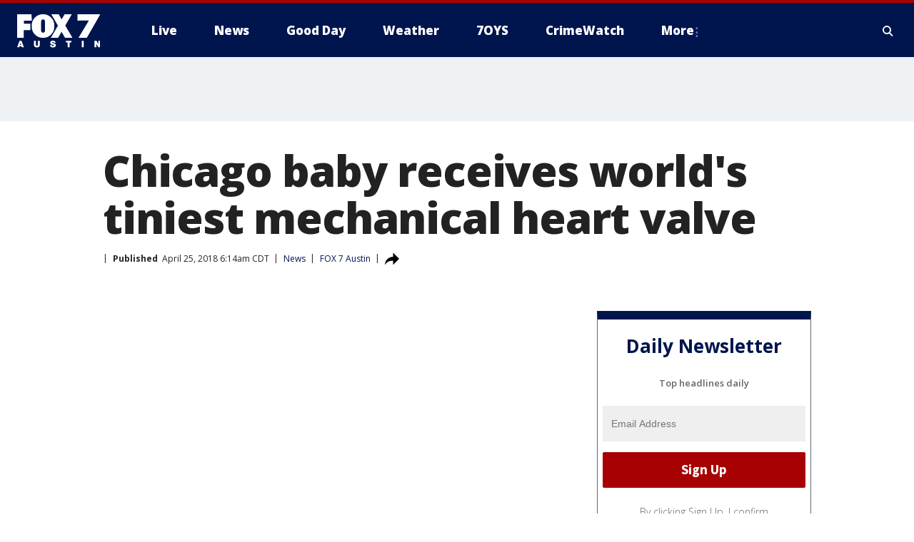

--- FILE ---
content_type: text/html; charset=utf-8
request_url: https://www.fox7austin.com/news/chicago-baby-receives-worlds-tiniest-mechanical-heart-valve
body_size: 38791
content:
<!doctype html>
<html data-n-head-ssr lang="en" data-n-head="lang">
  <head>
    <!-- Google Tag Manager -->
    <script>
    function loadGTMIfNotLocalOrPreview() {
      const host = window.location.host.toLowerCase();
      const excludedHosts = ["local", "preview", "stage-preview"];
      if (!excludedHosts.some(excludedHost => host.startsWith(excludedHost))) {
        (function(w,d,s,l,i){w[l]=w[l]||[];w[l].push({'gtm.start':
        new Date().getTime(),event:'gtm.js'});var f=d.getElementsByTagName(s)[0],
        j=d.createElement(s),dl=l!='dataLayer'?'&l='+l:'';j.async=true;j.src=
        'https://www.googletagmanager.com/gtm.js?id='+i+dl;f.parentNode.insertBefore(j,f);
        })(window,document,'script','dataLayer','GTM-TMF4BDJ');
      }
    }
    loadGTMIfNotLocalOrPreview();
    </script>
    <!-- End Google Tag Manager -->
    <title data-n-head="true">Chicago baby receives world&#x27;s tiniest mechanical heart valve | FOX 7 Austin</title><meta data-n-head="true" http-equiv="X-UA-Compatible" content="IE=edge,chrome=1"><meta data-n-head="true" name="viewport" content="width=device-width, minimum-scale=1.0, initial-scale=1.0"><meta data-n-head="true" charset="UTF-8"><meta data-n-head="true" name="format-detection" content="telephone=no"><meta data-n-head="true" name="msapplication-square70x70logo" content="//static.foxtv.com/static/orion/img/ktbc/favicons/mstile-70x70.png"><meta data-n-head="true" name="msapplication-square150x150logo" content="//static.foxtv.com/static/orion/img/ktbc/favicons/mstile-150x150.png"><meta data-n-head="true" name="msapplication-wide310x150logo" content="//static.foxtv.com/static/orion/img/ktbc/favicons/mstile-310x150.png"><meta data-n-head="true" name="msapplication-square310x310logo" content="//static.foxtv.com/static/orion/img/ktbc/favicons/mstile-310x310.png"><meta data-n-head="true" data-hid="description" name="description" content="A Chicago baby is among the first to have a rare lifesaving surgery after she received the world&#x27;s smallest mechanical heart valve."><meta data-n-head="true" data-hid="fb:app_id" property="fb:app_id" content="678036835682522"><meta data-n-head="true" data-hid="prism.stationId" name="prism.stationId" content="KTBC_FOX7"><meta data-n-head="true" data-hid="prism.stationCallSign" name="prism.stationCallSign" content="ktbc"><meta data-n-head="true" data-hid="prism.channel" name="prism.channel" content="fts"><meta data-n-head="true" data-hid="prism.section" name="prism.section" content="news"><meta data-n-head="true" data-hid="prism.subsection1" name="prism.subsection1" content=""><meta data-n-head="true" data-hid="prism.subsection2" name="prism.subsection2" content=""><meta data-n-head="true" data-hid="prism.subsection3" name="prism.subsection3" content=""><meta data-n-head="true" data-hid="prism.subsection4" name="prism.subsection4" content=""><meta data-n-head="true" data-hid="prism.aggregationType" name="prism.aggregationType" content="subsection"><meta data-n-head="true" data-hid="prism.genre" name="prism.genre" content=""><meta data-n-head="true" data-hid="pagetype" name="pagetype" content="article" scheme="dcterms.DCMIType"><meta data-n-head="true" data-hid="strikepagetype" name="strikepagetype" content="article" scheme="dcterms.DCMIType"><meta data-n-head="true" data-hid="content-creator" name="content-creator" content="tiger"><meta data-n-head="true" data-hid="dc.creator" name="dc.creator" scheme="dcterms.creator" content=""><meta data-n-head="true" data-hid="dc.title" name="dc.title" content="Chicago baby receives world&#x27;s tiniest mechanical heart valve" lang="en"><meta data-n-head="true" data-hid="dc.subject" name="dc.subject" content=""><meta data-n-head="true" data-hid="dcterms.abstract" name="dcterms.abstract" content="A Chicago baby is among the first to have a rare lifesaving surgery after she received the world&#x27;s smallest mechanical heart valve."><meta data-n-head="true" data-hid="dc.type" name="dc.type" scheme="dcterms.DCMIType" content="Text.Article"><meta data-n-head="true" data-hid="dc.description" name="dc.description" content="A Chicago baby is among the first to have a rare lifesaving surgery after she received the world&#x27;s smallest mechanical heart valve."><meta data-n-head="true" data-hid="dc.language" name="dc.language" scheme="dcterms.RFC4646" content="en-US"><meta data-n-head="true" data-hid="dc.publisher" name="dc.publisher" content="FOX 7 Austin"><meta data-n-head="true" data-hid="dc.format" name="dc.format" scheme="dcterms.URI" content="text/html"><meta data-n-head="true" data-hid="dc.identifier" name="dc.identifier" scheme="dcterms.URI" content="urn:uri:base64:564a8100-5226-532a-92f5-ac6f7b544de3"><meta data-n-head="true" data-hid="dc.source" name="dc.source" content="FOX 7 Austin"><meta data-n-head="true" data-hid="dc.date" name="dc.date" content="2018-04-25"><meta data-n-head="true" data-hid="dcterms.created" name="dcterms.created" scheme="dcterms.ISO8601" content="2018-04-25T07:14:57-04:00"><meta data-n-head="true" data-hid="dcterms.modified" name="dcterms.modified" scheme="dcterms.ISO8601" content="2019-08-28T06:26:05-04:00"><meta data-n-head="true" data-hid="og:title" property="og:title" content="Chicago baby receives world&#x27;s tiniest mechanical heart valve"><meta data-n-head="true" data-hid="og:description" property="og:description" content="A Chicago baby is among the first to have a rare lifesaving surgery after she received the world&#x27;s smallest mechanical heart valve."><meta data-n-head="true" data-hid="og:type" property="og:type" content="article"><meta data-n-head="true" data-hid="og:image" property="og:image" content="https://images.foxtv.com/static.fox7austin.com/www.fox7austin.com/content/uploads/2019/08/1280/720/baby20heart20valve_1524538797106.jpg_5391743_ver1.0.jpg?ve=1&amp;tl=1"><meta data-n-head="true" data-hid="og:image:width" property="og:image:width" content="1280"><meta data-n-head="true" data-hid="og:image:height" property="og:image:height" content="720"><meta data-n-head="true" data-hid="og:url" property="og:url" content="https://www.fox7austin.com/news/chicago-baby-receives-worlds-tiniest-mechanical-heart-valve"><meta data-n-head="true" data-hid="og:site_name" property="og:site_name" content="FOX 7 Austin"><meta data-n-head="true" data-hid="og:locale" property="og:locale" content="en_US"><meta data-n-head="true" data-hid="robots" name="robots" content="index, follow, max-image-preview:large, max-video-preview:-1"><meta data-n-head="true" data-hid="fox.app_version" name="fox.app_version" content="v77"><meta data-n-head="true" data-hid="fox.fix_version" name="fox.fix_version" content="9.9.2"><meta data-n-head="true" data-hid="fox.app_build" name="fox.app_build" content="no build version"><meta data-n-head="true" name="twitter:card" content="summary_large_image"><meta data-n-head="true" name="twitter:site" content="@fox7austin"><meta data-n-head="true" name="twitter:site:id" content="@fox7austin"><meta data-n-head="true" name="twitter:title" content="Chicago baby receives world&#x27;s tiniest mechanical heart valve"><meta data-n-head="true" name="twitter:description" content="A Chicago baby is among the first to have a rare lifesaving surgery after she received the world&#x27;s smallest mechanical heart valve."><meta data-n-head="true" name="twitter:image" content="https://images.foxtv.com/static.fox7austin.com/www.fox7austin.com/content/uploads/2019/08/1280/720/baby20heart20valve_1524538797106.jpg_5391743_ver1.0.jpg?ve=1&amp;tl=1"><meta data-n-head="true" name="twitter:url" content="https://www.fox7austin.com/news/chicago-baby-receives-worlds-tiniest-mechanical-heart-valve"><meta data-n-head="true" name="twitter:creator" content="@fox7austin"><meta data-n-head="true" name="twitter:creator:id" content="@fox7austin"><meta data-n-head="true" name="fox.name" content="Post Landing"><meta data-n-head="true" name="fox.category" content="news"><meta data-n-head="true" name="fox.page_content_category" content="news"><meta data-n-head="true" name="fox.page_name" content="ktbc:web:post:article:Chicago baby receives world&#x27;s tiniest mechanical heart valve | FOX 7 Austin"><meta data-n-head="true" name="fox.page_content_level_1" content="ktbc:web:post"><meta data-n-head="true" name="fox.page_content_level_2" content="ktbc:web:post:article"><meta data-n-head="true" name="fox.page_content_level_3" content="ktbc:web:post:article:Chicago baby receives world&#x27;s tiniest mechanical heart valve | FOX 7 Austin"><meta data-n-head="true" name="fox.page_content_level_4" content="ktbc:web:post:article:Chicago baby receives world&#x27;s tiniest mechanical heart valve | FOX 7 Austin"><meta data-n-head="true" name="fox.page_type" content="post-article"><meta data-n-head="true" name="fox.page_content_distributor" content="owned"><meta data-n-head="true" name="fox.page_content_type_of_story" content="Migrated"><meta data-n-head="true" name="fox.author" content=""><meta data-n-head="true" name="fox.page_content_author" content=""><meta data-n-head="true" name="fox.page_content_author_secondary" content=""><meta data-n-head="true" name="fox.page_content_version" content="1.0.0"><meta data-n-head="true" name="fox.publisher" content="FOX 7 Austin"><meta data-n-head="true" name="fox.page_content_id" content="564a8100-5226-532a-92f5-ac6f7b544de3"><meta data-n-head="true" name="fox.page_content_station_originator" content="ktbc"><meta data-n-head="true" name="fox.url" content="https://www.fox7austin.com/news/chicago-baby-receives-worlds-tiniest-mechanical-heart-valve"><meta data-n-head="true" name="fox.page_canonical_url" content="https://www.fox7austin.com/news/chicago-baby-receives-worlds-tiniest-mechanical-heart-valve"><meta data-n-head="true" name="smartbanner:enabled-platforms" content="none"><meta data-n-head="true" property="fb:app_id" content="678036835682522"><meta data-n-head="true" property="article:opinion" content="false"><meta data-n-head="true" name="keywords" content="News"><meta data-n-head="true" name="classification" content="/FTS/News"><meta data-n-head="true" name="classification-isa" content="news"><meta data-n-head="true" name="fox.page_content_tags" content="/FTS/News"><link data-n-head="true" rel="stylesheet" href="https://statics.foxsports.com/static/orion/style/css/scorestrip-external.css"><link data-n-head="true" rel="icon" type="image/x-icon" href="/favicons/ktbc/favicon.ico"><link data-n-head="true" rel="stylesheet" href="https://fonts.googleapis.com/css?family=Open+Sans:300,400,400i,600,600i,700,700i,800,800i&amp;display=swap"><link data-n-head="true" rel="stylesheet" href="https://fonts.googleapis.com/css2?family=Rubik:wght@700&amp;display=swap"><link data-n-head="true" rel="schema.dcterms" href="//purl.org/dc/terms/"><link data-n-head="true" rel="schema.prism" href="//prismstandard.org/namespaces/basic/2.1/"><link data-n-head="true" rel="schema.iptc" href="//iptc.org/std/nar/2006-10-01/"><link data-n-head="true" rel="shortcut icon" href="//static.foxtv.com/static/orion/img/ktbc/favicons/favicon.ico" type="image/x-icon"><link data-n-head="true" rel="apple-touch-icon" sizes="57x57" href="//static.foxtv.com/static/orion/img/ktbc/favicons/apple-touch-icon-57x57.png"><link data-n-head="true" rel="apple-touch-icon" sizes="60x60" href="//static.foxtv.com/static/orion/img/ktbc/favicons/apple-touch-icon-60x60.png"><link data-n-head="true" rel="apple-touch-icon" sizes="72x72" href="//static.foxtv.com/static/orion/img/ktbc/favicons/apple-touch-icon-72x72.png"><link data-n-head="true" rel="apple-touch-icon" sizes="76x76" href="//static.foxtv.com/static/orion/img/ktbc/favicons/apple-touch-icon-76x76.png"><link data-n-head="true" rel="apple-touch-icon" sizes="114x114" href="//static.foxtv.com/static/orion/img/ktbc/favicons/apple-touch-icon-114x114.png"><link data-n-head="true" rel="apple-touch-icon" sizes="120x120" href="//static.foxtv.com/static/orion/img/ktbc/favicons/apple-touch-icon-120x120.png"><link data-n-head="true" rel="apple-touch-icon" sizes="144x144" href="//static.foxtv.com/static/orion/img/ktbc/favicons/apple-touch-icon-144x144.png"><link data-n-head="true" rel="apple-touch-icon" sizes="152x152" href="//static.foxtv.com/static/orion/img/ktbc/favicons/apple-touch-icon-152x152.png"><link data-n-head="true" rel="apple-touch-icon" sizes="180x180" href="//static.foxtv.com/static/orion/img/ktbc/favicons/apple-touch-icon-180x180.png"><link data-n-head="true" rel="icon" type="image/png" href="//static.foxtv.com/static/orion/img/ktbc/favicons/favicon-16x16.png" sizes="16x16"><link data-n-head="true" rel="icon" type="image/png" href="//static.foxtv.com/static/orion/img/ktbc/favicons/favicon-32x32.png" sizes="32x32"><link data-n-head="true" rel="icon" type="image/png" href="//static.foxtv.com/static/orion/img/ktbc/favicons/favicon-96x96.png" sizes="96x96"><link data-n-head="true" rel="icon" type="image/png" href="//static.foxtv.com/static/orion/img/ktbc/favicons/android-chrome-192x192.png" sizes="192x192"><link data-n-head="true" href="https://fonts.gstatic.com" rel="preconnect" crossorigin="true"><link data-n-head="true" href="https://fonts.googleapis.com" rel="preconnect" crossorigin="true"><link data-n-head="true" rel="stylesheet" href="https://fonts.googleapis.com/css?family=Source+Sans+Pro:200,300,400,600,400italic,700,700italic,300,300italic,600italic/"><link data-n-head="true" rel="preconnect" href="https://cdn.segment.com/"><link data-n-head="true" rel="preconnect" href="https://w3.mp.lura.live/"><link data-n-head="true" rel="preconnect" href="https://widgets.media.weather.com/"><link data-n-head="true" rel="preconnect" href="https://elections.ap.org/"><link data-n-head="true" rel="preconnect" href="https://www.google-analytics.com/"><link data-n-head="true" rel="preconnect" href="http://static.chartbeat.com/"><link data-n-head="true" rel="preconnect" href="https://sb.scorecardresearch.com/"><link data-n-head="true" rel="preconnect" href="http://www.googletagmanager.com/"><link data-n-head="true" rel="preconnect" href="https://cdn.optimizely.com/"><link data-n-head="true" rel="preconnect" href="https://cdn.segment.com/"><link data-n-head="true" rel="preconnect" href="https://connect.facebook.net/"><link data-n-head="true" rel="canonical" href="https://www.fox7austin.com/news/chicago-baby-receives-worlds-tiniest-mechanical-heart-valve"><link data-n-head="true" rel="alternate" type="application/rss+xml" title="News" href="https://www.fox7austin.com/rss.xml?category=news"><link data-n-head="true" rel="alternate" type="application/rss+xml" title="News" href="https://www.fox7austin.com/rss.xml?tag=news"><link data-n-head="true" rel="shorturl" href=""><link data-n-head="true" rel="image_src" href="https://images.foxtv.com/static.fox7austin.com/www.fox7austin.com/content/uploads/2019/08/1280/720/baby20heart20valve_1524538797106.jpg_5391743_ver1.0.jpg?ve=1&amp;tl=1"><link data-n-head="true" rel="amphtml" href="https://www.fox7austin.com/news/chicago-baby-receives-worlds-tiniest-mechanical-heart-valve.amp"><link data-n-head="true" rel="alternate" title="FOX 7 Austin - News" type="application/rss+xml" href="https://www.fox7austin.com/rss/category/news"><link data-n-head="true" rel="alternate" title="FOX 7 Austin - Local News" type="application/rss+xml" href="https://www.fox7austin.com/rss/category/local-news"><link data-n-head="true" rel="alternate" title="FOX 7 Austin - Traffic" type="application/rss+xml" href="https://www.fox7austin.com/rss/category/traffic"><link data-n-head="true" rel="alternate" title="FOX 7 Austin - Tag Us Tx" type="application/rss+xml" href="https://www.fox7austin.com/rss/tags/us,tx"><link data-n-head="true" rel="alternate" title="FOX 7 Austin - Tag Politics" type="application/rss+xml" href="https://www.fox7austin.com/rss/tags/politics"><link data-n-head="true" rel="alternate" title="FOX 7 Austin - Tag Crime Publicsafety" type="application/rss+xml" href="https://www.fox7austin.com/rss/tags/crime-publicsafety,"><link data-n-head="true" rel="alternate" title="FOX 7 Austin - Shows Good Day" type="application/rss+xml" href="https://www.fox7austin.com/rss/category/shows,good-day"><link data-n-head="true" rel="alternate" title="FOX 7 Austin - Birthday" type="application/rss+xml" href="https://www.fox7austin.com/rss/category/birthday"><link data-n-head="true" rel="alternate" title="FOX 7 Austin - Tag Series Keeping Score" type="application/rss+xml" href="https://www.fox7austin.com/rss/tags/series,keeping-score"><link data-n-head="true" rel="alternate" title="FOX 7 Austin - Tag Series Cooking With Fox 7" type="application/rss+xml" href="https://www.fox7austin.com/rss/tags/series,cooking-with-fox-7"><link data-n-head="true" rel="alternate" title="FOX 7 Austin - Tag Series Live Music" type="application/rss+xml" href="https://www.fox7austin.com/rss/tags/series,live-music"><link data-n-head="true" rel="alternate" title="FOX 7 Austin - Tag Series Pets Page" type="application/rss+xml" href="https://www.fox7austin.com/rss/tags/series,pets-page"><link data-n-head="true" rel="alternate" title="FOX 7 Austin - Contests" type="application/rss+xml" href="https://www.fox7austin.com/rss/category/contests"><link data-n-head="true" rel="alternate" title="FOX 7 Austin - Fox Local" type="application/rss+xml" href="https://www.fox7austin.com/rss/category/fox-local"><link data-n-head="true" rel="alternate" title="FOX 7 Austin - Tag Series Tierras Texas" type="application/rss+xml" href="https://www.fox7austin.com/rss/tags/series,tierras-texas"><link data-n-head="true" rel="alternate" title="FOX 7 Austin - Tag Series Fox 7 Espanol" type="application/rss+xml" href="https://www.fox7austin.com/rss/tags/series,fox-7-espanol"><link data-n-head="true" rel="alternate" title="FOX 7 Austin - Tag Series Sports Office" type="application/rss+xml" href="https://www.fox7austin.com/rss/tags/series,sports-office"><link data-n-head="true" rel="alternate" title="FOX 7 Austin - Tag Series Fox Weather Austin" type="application/rss+xml" href="https://www.fox7austin.com/rss/tags/series,fox-weather-austin"><link data-n-head="true" rel="alternate" title="FOX 7 Austin - Tag Series Good Day Extra" type="application/rss+xml" href="https://www.fox7austin.com/rss/tags/series,good-day-extra"><link data-n-head="true" rel="alternate" title="FOX 7 Austin - Tag Series Good Day Music Take 2" type="application/rss+xml" href="https://www.fox7austin.com/rss/tags/series,good-day-music-take-2"><link data-n-head="true" rel="alternate" title="FOX 7 Austin - Tag Series The Backstage Experience" type="application/rss+xml" href="https://www.fox7austin.com/rss/tags/series,the-backstage-experience"><link data-n-head="true" rel="alternate" title="FOX 7 Austin - Tag Series The Texas News Show" type="application/rss+xml" href="https://www.fox7austin.com/rss/tags/series,the-texas-news-show"><link data-n-head="true" rel="alternate" title="FOX 7 Austin - Tag Series Fox 7 Discussions" type="application/rss+xml" href="https://www.fox7austin.com/rss/tags/series,fox-7-discussions"><link data-n-head="true" rel="alternate" title="FOX 7 Austin - Tag Series Crimewatch" type="application/rss+xml" href="https://www.fox7austin.com/rss/tags/series,crimewatch"><link data-n-head="true" rel="alternate" title="FOX 7 Austin - Tag Series 7 On Your Side" type="application/rss+xml" href="https://www.fox7austin.com/rss/tags/series,7-on-your-side"><link data-n-head="true" rel="alternate" title="FOX 7 Austin - Tag Series The Issue Is" type="application/rss+xml" href="https://www.fox7austin.com/rss/tags/series,the-issue-is"><link data-n-head="true" rel="alternate" title="FOX 7 Austin - Tag Series Missing In Texas" type="application/rss+xml" href="https://www.fox7austin.com/rss/tags/series,missing-in-texas"><link data-n-head="true" rel="alternate" title="FOX 7 Austin - Tag Series Local Bulletin" type="application/rss+xml" href="https://www.fox7austin.com/rss/tags/series,local-bulletin"><link data-n-head="true" rel="alternate" title="FOX 7 Austin - Tag Series Care Force" type="application/rss+xml" href="https://www.fox7austin.com/rss/tags/series,care-force"><link data-n-head="true" rel="alternate" title="FOX 7 Austin - Tag Series Atxtra" type="application/rss+xml" href="https://www.fox7austin.com/rss/tags/series,atxtra"><link data-n-head="true" rel="alternate" title="FOX 7 Austin - About Us" type="application/rss+xml" href="https://www.fox7austin.com/rss/category/about-us"><link data-n-head="true" rel="alternate" title="FOX 7 Austin - Whats On Fox" type="application/rss+xml" href="https://www.fox7austin.com/rss/category/whats-on-fox"><link data-n-head="true" rel="alternate" title="FOX 7 Austin - Contact Us" type="application/rss+xml" href="https://www.fox7austin.com/rss/category/contact-us"><link data-n-head="true" rel="alternate" title="FOX 7 Austin - Team" type="application/rss+xml" href="https://www.fox7austin.com/rss/category/team"><link data-n-head="true" rel="alternate" title="FOX 7 Austin - Work For Us" type="application/rss+xml" href="https://www.fox7austin.com/rss/category/work-for-us"><link data-n-head="true" rel="alternate" title="FOX 7 Austin - Internships" type="application/rss+xml" href="https://www.fox7austin.com/rss/category/internships"><link data-n-head="true" rel="alternate" title="FOX 7 Austin - Closed Captions" type="application/rss+xml" href="https://www.fox7austin.com/rss/category/closed-captions"><link data-n-head="true" rel="alternate" title="FOX 7 Austin - Public File Inquiries" type="application/rss+xml" href="https://www.fox7austin.com/rss/category/public-file-inquiries"><link data-n-head="true" rel="alternate" title="FOX 7 Austin - Fcc Applications" type="application/rss+xml" href="https://www.fox7austin.com/rss/category/fcc-applications"><link data-n-head="true" rel="alternate" title="FOX 7 Austin - Antenna" type="application/rss+xml" href="https://www.fox7austin.com/rss/category/antenna"><link data-n-head="true" rel="alternate" title="FOX 7 Austin - Weather" type="application/rss+xml" href="https://www.fox7austin.com/rss/category/weather"><link data-n-head="true" rel="alternate" title="FOX 7 Austin - Pawcast" type="application/rss+xml" href="https://www.fox7austin.com/rss/category/pawcast"><link data-n-head="true" rel="alternate" title="FOX 7 Austin - Apps" type="application/rss+xml" href="https://www.fox7austin.com/rss/category/apps"><link data-n-head="true" rel="alternate" title="FOX 7 Austin - Fox 7 Web Cams" type="application/rss+xml" href="https://www.fox7austin.com/rss/category/fox-7-web-cams"><link data-n-head="true" rel="alternate" title="FOX 7 Austin - Tag Series Did You Know" type="application/rss+xml" href="https://www.fox7austin.com/rss/tags/series,did-you-know"><link data-n-head="true" rel="alternate" title="FOX 7 Austin - Sports" type="application/rss+xml" href="https://www.fox7austin.com/rss/category/sports"><link data-n-head="true" rel="alternate" title="FOX 7 Austin - Tag High School" type="application/rss+xml" href="https://www.fox7austin.com/rss/tags/high-school"><link data-n-head="true" rel="alternate" title="FOX 7 Austin - Tag Ncaa Football Longhorns" type="application/rss+xml" href="https://www.fox7austin.com/rss/tags/ncaa-football,longhorns"><link data-n-head="true" rel="alternate" title="FOX 7 Austin - Tag Mls Austin Fc" type="application/rss+xml" href="https://www.fox7austin.com/rss/tags/mls,austin-fc"><link data-n-head="true" rel="alternate" title="FOX 7 Austin - Tag Mlb" type="application/rss+xml" href="https://www.fox7austin.com/rss/tags/mlb"><link data-n-head="true" rel="alternate" title="FOX 7 Austin - Tag Nascar" type="application/rss+xml" href="https://www.fox7austin.com/rss/tags/nascar"><link data-n-head="true" rel="alternate" title="FOX 7 Austin - Tag Ncaa Basketball Texas Basketball" type="application/rss+xml" href="https://www.fox7austin.com/rss/tags/ncaa-basketball,texas-basketball"><link data-n-head="true" rel="alternate" title="FOX 7 Austin - Live" type="application/rss+xml" href="https://www.fox7austin.com/rss/category/live"><link data-n-head="true" rel="alternate" title="FOX 7 Austin - Discover the latest breaking news." type="application/rss+xml" href="https://www.fox7austin.com/latest.xml"><link data-n-head="true" rel="stylesheet" href="//static.foxtv.com/static/orion/css/default/article.rs.css"><link data-n-head="true" rel="stylesheet" href="/css/print.css" media="print"><script data-n-head="true" type="text/javascript" data-hid="pal-script" src="//imasdk.googleapis.com/pal/sdkloader/pal.js"></script><script data-n-head="true" type="text/javascript" src="https://statics.foxsports.com/static/orion/scorestrip.js" async="false" defer="true"></script><script data-n-head="true" type="text/javascript">
        (function (h,o,u,n,d) {
          h=h[d]=h[d]||{q:[],onReady:function(c){h.q.push(c)}}
          d=o.createElement(u);d.async=1;d.src=n
          n=o.getElementsByTagName(u)[0];n.parentNode.insertBefore(d,n)
        })(window,document,'script','https://www.datadoghq-browser-agent.com/datadog-rum-v4.js','DD_RUM')
        DD_RUM.onReady(function() {
          DD_RUM.init({
            clientToken: 'pub6d08621e10189e2259b02648fb0f12e4',
            applicationId: 'f7e50afb-e642-42a0-9619-b32a46fc1075',
            site: 'datadoghq.com',
            service: 'www.fox7austin.com',
            env: 'prod',
            // Specify a version number to identify the deployed version of your application in Datadog
            version: '1.0.0',
            sampleRate: 20,
            sessionReplaySampleRate: 0,
            trackInteractions: true,
            trackResources: true,
            trackLongTasks: true,
            defaultPrivacyLevel: 'mask-user-input',
          });
          // DD_RUM.startSessionReplayRecording();
        })</script><script data-n-head="true" type="text/javascript" src="https://foxkit.fox.com/sdk/profile/v2.15.0/profile.js" async="false" defer="true"></script><script data-n-head="true" src="https://js.appboycdn.com/web-sdk/5.6/braze.min.js" async="true" defer="true"></script><script data-n-head="true" src="https://c.amazon-adsystem.com/aax2/apstag.js" async="true" defer="true"></script><script data-n-head="true" src="https://www.googletagmanager.com/gtag/js?id=UA-34993124-1" async="true"></script><script data-n-head="true" type="text/javascript">// 86acbd31cd7c09cf30acb66d2fbedc91daa48b86:1701192378.52852
!function(n,r,e,t,c){var i,o="Promise"in n,u={then:function(){return u},catch:function(n){
return n(new Error("Airship SDK Error: Unsupported browser")),u}},s=o?new Promise((function(n,r){i=function(e,t){e?r(e):n(t)}})):u
;s._async_setup=function(n){if(o)try{i(null,n(c))}catch(n){i(n)}},n[t]=s;var a=r.createElement("script");a.src=e,a.async=!0,a.id="_uasdk",
a.rel=t,r.head.appendChild(a)}(window,document,'https://aswpsdkus.com/notify/v1/ua-sdk.min.js',
  'UA', {
    vapidPublicKey: 'BAhBsT11zl43fcsTIlrD8FJOh6qqbu_vOWwj7b1_ZPPGW5vBCUwA_ZrDrSRe1GupKlb79btDYSnxroQ1vuaz3fg=',
    websitePushId: 'web.ktbc.prod',
    appKey: 'upCaAD7uRFa9jrarljB2Cg',
    token: 'MTp1cENhQUQ3dVJGYTlqcmFybGpCMkNnOlhiTzhUSi05Qk9XcW5CbkRsSXVtal9aWVZwQng3YWhCTDBtOXZVOGJfNWM'
  });
</script><script data-n-head="true" type="text/javascript">UA.then(sdk => {
        sdk.plugins.load('html-prompt', 'https://aswpsdkus.com/notify/v1/ua-html-prompt.min.js', {
          appearDelay: 5000,
          disappearDelay: 2000000000000000000000000,
          askAgainDelay: 0,
          stylesheet: './css/airship.css',
          auto: false,
          type: 'alert',
          position: 'top',
          i18n: {
            en: {
              title: 'Stay Informed',
              message: 'Receive alerts to the biggest stories worth your time',
              accept: 'Allow',
              deny: 'No Thanks'
            }
          },
          logo: '/favicons/ktbc/favicon.ico'
        }).then(plugin => {
          const auditSession = () => {
            const airshipPageViews = parseInt(window.sessionStorage.getItem('currentAirShipPageViews'), 10)
            if (airshipPageViews > 1) {
              plugin.prompt();
              console.info('Airship: prompt called')
              clearInterval(auditInterval);
              window.sessionStorage.setItem('currentAirShipPageViews', 0)
            }
          }
          const auditInterval = setInterval(auditSession, 2000);
        })
      })</script><script data-n-head="true" src="/taboola/taboola.js" type="text/javascript" async="true" defer="true"></script><script data-n-head="true" src="https://scripts.webcontentassessor.com/scripts/11c5d288032fb0e00de738475c191d28530e25f490e79cb3b158eb6df96246e9"></script><script data-n-head="true" src="//static.foxtv.com/static/orion/scripts/core/ag.core.js"></script><script data-n-head="true" src="//static.foxtv.com/static/isa/core.js"></script><script data-n-head="true" src="//static.foxtv.com/static/orion/scripts/station/default/loader.js"></script><script data-n-head="true" src="https://widgets.media.weather.com/wxwidget.loader.js?cid=996314550" defer=""></script><script data-n-head="true" src="https://w3.mp.lura.live/player/3.12.16/v3/scripts/anvload.js" defer=""></script><script data-n-head="true" src="//static.foxtv.com/static/leap/loader.js"></script><script data-n-head="true" >(function () {
        var _sf_async_config = window._sf_async_config = (window._sf_async_config || {})
        _sf_async_config.uid = 65824
        _sf_async_config.domain = 'fox7austin.com'
        _sf_async_config.flickerControl = false
        _sf_async_config.useCanonical = true

        // Function to set ISA-dependent values with proper error handling
        function setISAValues() {
          if (window.FTS && window.FTS.ISA && window.FTS.ISA._meta) {
            try {
              _sf_async_config.sections = window.FTS.ISA._meta.section || ''
              _sf_async_config.authors = window.FTS.ISA._meta.fox['fox.page_content_author'] ||
                                       window.FTS.ISA._meta.fox['fox.page_content_author_secondary'] ||
                                       window.FTS.ISA._meta.raw.publisher || ''
            } catch (e) {
              console.warn('FTS.ISA values not available yet:', e)
              _sf_async_config.sections = ''
              _sf_async_config.authors = ''
            }
          } else {
            // Set default values if ISA is not available
            _sf_async_config.sections = ''
            _sf_async_config.authors = ''

            // Retry after a short delay if ISA is not loaded yet
            setTimeout(setISAValues, 100)
          }
        }

        // Set ISA values initially
        setISAValues()

        _sf_async_config.useCanonicalDomain = true
        function loadChartbeat() {
          var e = document.createElement('script');
            var n = document.getElementsByTagName('script')[0];
            e.type = 'text/javascript';
            e.async = true;
            e.src = '//static.chartbeat.com/js/chartbeat.js';
            n.parentNode.insertBefore(e, n);
        }
        loadChartbeat();
        })()</script><script data-n-head="true" src="//static.chartbeat.com/js/chartbeat_mab.js"></script><script data-n-head="true" src="//static.chartbeat.com/js/chartbeat.js"></script><script data-n-head="true" src="https://interactives.ap.org/election-results/assets/microsite/resizeClient.js" defer=""></script><script data-n-head="true" data-hid="strike-loader" src="https://strike.fox.com/static/fts/display/loader.js" type="text/javascript"></script><script data-n-head="true" >
          (function() {
              window.foxstrike = window.foxstrike || {};
              window.foxstrike.cmd = window.foxstrike.cmd || [];
          })()
        </script><script data-n-head="true" type="application/ld+json">{"@context":"http://schema.org","@type":"NewsArticle","mainEntityOfPage":"https://www.fox7austin.com/news/chicago-baby-receives-worlds-tiniest-mechanical-heart-valve","headline":"Chicago baby receives world's tiniest mechanical heart valve","articleBody":"A Chicago baby is among the first to have a rare lifesaving surgery after she received the world&apos;s smallest mechanical heart valve.Doctors say working inside an infant&#x2019;s heart is complex and this first of its kind device is making it easier for both doctors and patients.&#xA0;&quot;Feisty&quot; is not a word that Aisha Custodio was always able to use to describe her beautiful baby girl. Little Avery was born with a heart condition that made it difficult to breathe, she couldn&apos;t gain weight and it left her very weak. The culprit? A leaky heart valve restricting blood flow.After multiple surgeries and at only 7-months old, doctors turned to the world&#x2019;s smallest mechanical heart valve -- recently approved for use in the tiniest heart patients.Physicians say the tiny mechanical heart valve -- the size of a dime -- is making a huge difference in the surgery room and is much less complicated to work with.The valve is 15 millimeters -- that&apos;s one less than standard valves. That small difference is what Dr. Backer says makes this a game changer.&quot;We would have implanted a larger valve and we would have had to do some surgical maneuvers to make this valve fit and in some cases those surgical maneuvers could lead to complications,&#x201D; he said.Dr. Backer says the success rate is 90%. It&apos;s a rare surgery that he only has to perform once or twice a year, but for the sickest babies it&apos;s an alternative they did not have before.Aisha says the heart valve has transformed and saved her baby girl&apos;s life. Avery is almost a year and a half now. The hope is the mechanical valve will last for 2-5 years before she requires another more permanent replacement surgery. But for now, the world&#x2019;s smallest mechanical heart valve has made a world of difference for little Avery and her family. &#xA0;Doctor Backer says there isn&apos;t great demand for the tiny device because it&apos;s not common for babies to need valve replacements. He gives credit to Chicago based Abbott Labs for developing something that won&apos;t be a big money maker but will be a life saver for a very small population.","datePublished":"2018-04-25T07:14:57-04:00","dateModified":"2018-04-25T07:14:57-04:00","description":"A Chicago baby is among the first to have a rare lifesaving surgery after she received the world's smallest mechanical heart valve.","author":{"@type":"Person","name":"FOX 7 Austin"},"publisher":{"@type":"NewsMediaOrganization","name":"FOX 7 Austin","alternateName":"KTBC, FOX 7","url":"https://www.fox7austin.com/","sameAs":["https://www.facebook.com/FOX7Austin/","https://twitter.com/fox7austin","https://www.instagram.com/fox7austin/","https://www.youtube.com/@FOX7Austin/","https://en.wikipedia.org/wiki/KTBC_(TV)","",""],"foundingDate":"1952-11-27","logo":{"@type":"ImageObject","url":"https://static.foxtv.com/static/orion/img/ktbc/favicons/favicon-96x96.png","width":"96","height":"96"},"contactPoint":[{"@type":"ContactPoint","telephone":"+1-512-476-7777","contactType":"news desk"}],"address":{"@type":"PostalAddress","addressLocality":"Austin","addressRegion":"Texas","postalCode":"78701","streetAddress":"119 East 10th Street","addressCountry":{"@type":"Country","name":"US"}}},"image":{"@type":"ImageObject","url":"https://static.fox7austin.com/www.fox7austin.com/content/uploads/2019/08/baby20heart20valve_1524538797106.jpg_5391743_ver1.0.jpg","width":"1280","height":"720"},"url":"https://www.fox7austin.com/news/chicago-baby-receives-worlds-tiniest-mechanical-heart-valve","isAccessibleForFree":true,"keywords":"news"}</script><link rel="preload" href="/_wzln/a7293ec67c48e2030d3c.js" as="script"><link rel="preload" href="/_wzln/e77328156214ee5768d4.js" as="script"><link rel="preload" href="/_wzln/c61e62697e833b1847f4.js" as="script"><link rel="preload" href="/_wzln/0bc77df1c0afbcca9d3c.js" as="script"><link rel="preload" href="/_wzln/b8f8d2c28a6d21249792.js" as="script"><link rel="preload" href="/_wzln/d54818dc78fda3eb6eca.js" as="script"><link rel="preload" href="/_wzln/08e85e5398720ccefb95.js" as="script"><link rel="preload" href="/_wzln/d9c3419180d57ab4ef00.js" as="script"><link rel="preload" href="/_wzln/2d968e0315ac508a1da5.js" as="script"><link rel="preload" href="/_wzln/2d7fede079e75f2aa28e.js" as="script"><style data-vue-ssr-id="3d723bd8:0 153764a8:0 4783c553:0 01f125af:0 7e965aea:0 fe2c1b5a:0 c789a71e:0 2151d74a:0 98bd7d0c:0 4f269fee:0 c23b5e74:0 403377d7:0 40d74e0e:0 5c37fece:0 71c1ce60:0 2261a2ff:0 42dc6fe6:0 3c367053:0 78666813:0 5c0b7ab5:0 c061adc6:0 d9a0143c:0">.v-select{position:relative;font-family:inherit}.v-select,.v-select *{box-sizing:border-box}@keyframes vSelectSpinner{0%{transform:rotate(0deg)}to{transform:rotate(1turn)}}.vs__fade-enter-active,.vs__fade-leave-active{pointer-events:none;transition:opacity .15s cubic-bezier(1,.5,.8,1)}.vs__fade-enter,.vs__fade-leave-to{opacity:0}.vs--disabled .vs__clear,.vs--disabled .vs__dropdown-toggle,.vs--disabled .vs__open-indicator,.vs--disabled .vs__search,.vs--disabled .vs__selected{cursor:not-allowed;background-color:#f8f8f8}.v-select[dir=rtl] .vs__actions{padding:0 3px 0 6px}.v-select[dir=rtl] .vs__clear{margin-left:6px;margin-right:0}.v-select[dir=rtl] .vs__deselect{margin-left:0;margin-right:2px}.v-select[dir=rtl] .vs__dropdown-menu{text-align:right}.vs__dropdown-toggle{-webkit-appearance:none;-moz-appearance:none;appearance:none;display:flex;padding:0 0 4px;background:none;border:1px solid rgba(60,60,60,.26);border-radius:4px;white-space:normal}.vs__selected-options{display:flex;flex-basis:100%;flex-grow:1;flex-wrap:wrap;padding:0 2px;position:relative}.vs__actions{display:flex;align-items:center;padding:4px 6px 0 3px}.vs--searchable .vs__dropdown-toggle{cursor:text}.vs--unsearchable .vs__dropdown-toggle{cursor:pointer}.vs--open .vs__dropdown-toggle{border-bottom-color:transparent;border-bottom-left-radius:0;border-bottom-right-radius:0}.vs__open-indicator{fill:rgba(60,60,60,.5);transform:scale(1);transition:transform .15s cubic-bezier(1,-.115,.975,.855);transition-timing-function:cubic-bezier(1,-.115,.975,.855)}.vs--open .vs__open-indicator{transform:rotate(180deg) scale(1)}.vs--loading .vs__open-indicator{opacity:0}.vs__clear{fill:rgba(60,60,60,.5);padding:0;border:0;background-color:transparent;cursor:pointer;margin-right:8px}.vs__dropdown-menu{display:block;box-sizing:border-box;position:absolute;top:calc(100% - 1px);left:0;z-index:1000;padding:5px 0;margin:0;width:100%;max-height:350px;min-width:160px;overflow-y:auto;box-shadow:0 3px 6px 0 rgba(0,0,0,.15);border:1px solid rgba(60,60,60,.26);border-top-style:none;border-radius:0 0 4px 4px;text-align:left;list-style:none;background:#fff}.vs__no-options{text-align:center}.vs__dropdown-option{line-height:1.42857143;display:block;padding:3px 20px;clear:both;color:#333;white-space:nowrap;cursor:pointer}.vs__dropdown-option--highlight{background:#5897fb;color:#fff}.vs__dropdown-option--deselect{background:#fb5858;color:#fff}.vs__dropdown-option--disabled{background:inherit;color:rgba(60,60,60,.5);cursor:inherit}.vs__selected{display:flex;align-items:center;background-color:#f0f0f0;border:1px solid rgba(60,60,60,.26);border-radius:4px;color:#333;line-height:1.4;margin:4px 2px 0;padding:0 .25em;z-index:0}.vs__deselect{display:inline-flex;-webkit-appearance:none;-moz-appearance:none;appearance:none;margin-left:4px;padding:0;border:0;cursor:pointer;background:none;fill:rgba(60,60,60,.5);text-shadow:0 1px 0 #fff}.vs--single .vs__selected{background-color:transparent;border-color:transparent}.vs--single.vs--loading .vs__selected,.vs--single.vs--open .vs__selected{position:absolute;opacity:.4}.vs--single.vs--searching .vs__selected{display:none}.vs__search::-webkit-search-cancel-button{display:none}.vs__search::-ms-clear,.vs__search::-webkit-search-decoration,.vs__search::-webkit-search-results-button,.vs__search::-webkit-search-results-decoration{display:none}.vs__search,.vs__search:focus{-webkit-appearance:none;-moz-appearance:none;appearance:none;line-height:1.4;font-size:1em;border:1px solid transparent;border-left:none;outline:none;margin:4px 0 0;padding:0 7px;background:none;box-shadow:none;width:0;max-width:100%;flex-grow:1;z-index:1}.vs__search::-moz-placeholder{color:inherit}.vs__search::placeholder{color:inherit}.vs--unsearchable .vs__search{opacity:1}.vs--unsearchable:not(.vs--disabled) .vs__search{cursor:pointer}.vs--single.vs--searching:not(.vs--open):not(.vs--loading) .vs__search{opacity:.2}.vs__spinner{align-self:center;opacity:0;font-size:5px;text-indent:-9999em;overflow:hidden;border:.9em solid hsla(0,0%,39.2%,.1);border-left-color:rgba(60,60,60,.45);transform:translateZ(0);animation:vSelectSpinner 1.1s linear infinite;transition:opacity .1s}.vs__spinner,.vs__spinner:after{border-radius:50%;width:5em;height:5em}.vs--loading .vs__spinner{opacity:1}
.fts-scorestrip-wrap{width:100%}.fts-scorestrip-wrap .fts-scorestrip-container{padding:0 16px;max-width:1280px;margin:0 auto}@media screen and (min-width:1024px){.fts-scorestrip-wrap .fts-scorestrip-container{padding:15px 24px}}
.fts-scorestrip-wrap[data-v-75d386ae]{width:100%}.fts-scorestrip-wrap .fts-scorestrip-container[data-v-75d386ae]{padding:0 16px;max-width:1280px;margin:0 auto}@media screen and (min-width:1024px){.fts-scorestrip-wrap .fts-scorestrip-container[data-v-75d386ae]{padding:15px 24px}}@media(min-width:768px)and (max-width:1280px){.main-content-new-layout[data-v-75d386ae]{padding:10px}}
#xd-channel-container[data-v-0130ae53]{margin:0 auto;max-width:1280px;height:1px}#xd-channel-fts-iframe[data-v-0130ae53]{position:relative;top:-85px;left:86.1%;width:100%;display:none}@media (min-width:768px) and (max-width:1163px){#xd-channel-fts-iframe[data-v-0130ae53]{left:84%}}@media (min-width:768px) and (max-width:1056px){#xd-channel-fts-iframe[data-v-0130ae53]{left:81%}}@media (min-width:768px) and (max-width:916px){#xd-channel-fts-iframe[data-v-0130ae53]{left:79%}}@media (min-width:769px) and (max-width:822px){#xd-channel-fts-iframe[data-v-0130ae53]{left:77%}}@media (min-width:400px) and (max-width:767px){#xd-channel-fts-iframe[data-v-0130ae53]{display:none!important}}.branding[data-v-0130ae53]{padding-top:0}@media (min-width:768px){.branding[data-v-0130ae53]{padding-top:10px}}
.title--hide[data-v-b8625060]{display:none}
#fox-id-logged-in[data-v-f7244ab2]{display:none}.button-reset[data-v-f7244ab2]{background:none;border:none;padding:0;cursor:pointer;outline:inherit}.watch-live[data-v-f7244ab2]{background-color:#a70000;border-radius:3px;margin-top:16px;margin-right:-10px;padding:8px 9px;max-height:31px}.watch-live>a[data-v-f7244ab2]{color:#fff;font-weight:900;font-size:12px}.small-btn-grp[data-v-f7244ab2]{display:flex}.sign-in[data-v-f7244ab2]{width:43px;height:17px;font-size:12px;font-weight:800;font-stretch:normal;font-style:normal;line-height:normal;letter-spacing:-.25px;color:#fff}.sign-in-mobile[data-v-f7244ab2]{margin:16px 12px 0 0}.sign-in-mobile[data-v-f7244ab2],.sign-in-tablet-and-up[data-v-f7244ab2]{background-color:#334f99;width:59px;height:31px;border-radius:3px}.sign-in-tablet-and-up[data-v-f7244ab2]{float:left;margin-right:16px;margin-top:24px}.sign-in-tablet-and-up[data-v-f7244ab2]:hover{background-color:#667bb3}.avatar-desktop[data-v-f7244ab2]{width:28px;height:28px;float:left;margin-right:16px;margin-top:24px}.avatar-mobile[data-v-f7244ab2]{width:33px;height:33px;margin:16px 12px 0 0}
.alert-storm .alert-text[data-v-6e1c7e98]{top:0}.alert-storm .alert-info a[data-v-6e1c7e98]{color:#fff}.alert-storm .alert-title[data-v-6e1c7e98]:before{display:inline-block;position:absolute;left:-18px;top:2px;height:15px;width:12px;background:url(//static.foxtv.com/static/orion/img/core/s/weather/warning.svg) no-repeat;background-size:contain}@media (min-width:768px){.alert-storm .alert-title[data-v-6e1c7e98]:before{left:0;top:0;height:24px;width:21px}}
.min-height-ad[data-v-2c3e8482]{min-height:0}.pre-content .min-height-ad[data-v-2c3e8482]{min-height:90px}@media only screen and (max-width:767px){.page-content .lsf-mobile[data-v-2c3e8482],.right-rail .lsf-mobile[data-v-2c3e8482],.sidebar-secondary .lsf-mobile[data-v-2c3e8482]{min-height:300px;min-width:250px}}@media only screen and (min-width:768px){.right-rail .lsf-ban[data-v-2c3e8482],.sidebar-secondary .lsf-ban[data-v-2c3e8482]{min-height:250px;min-width:300px}.post-content .lsf-lb[data-v-2c3e8482],.pre-content .lsf-lb[data-v-2c3e8482]{min-height:90px;min-width:728px}}
.tags[data-v-6fc2855c]{flex-wrap:wrap;color:#979797;font-weight:400;line-height:normal}.tags[data-v-6fc2855c],.tags-tag[data-v-6fc2855c]{display:flex;font-family:Open Sans;font-size:18px;font-style:normal}.tags-tag[data-v-6fc2855c]{color:#041431;background-color:#e6e9f3;min-height:40px;align-items:center;justify-content:center;border-radius:10px;margin:10px 10px 10px 0;padding:10px 15px;grid-gap:10px;gap:10px;color:#036;font-weight:700;line-height:23px}.tags-tag[data-v-6fc2855c]:last-of-type{margin-right:0}.headlines-related.center[data-v-6fc2855c]{margin-bottom:0}#taboola-mid-article-thumbnails[data-v-6fc2855c]{padding:28px 100px}@media screen and (max-width:767px){#taboola-mid-article-thumbnails[data-v-6fc2855c]{padding:0}}
.no-separator[data-v-08416276]{padding-left:0}.no-separator[data-v-08416276]:before{content:""}
.outside[data-v-6d0ce7d9]{width:100vw;height:100vh;position:fixed;top:0;left:0}
.social-icons[data-v-10e60834]{background:#fff;box-shadow:0 0 20px rgba(0,0,0,.15);border-radius:5px}.social-icons a[data-v-10e60834]{overflow:visible}
.video-wrapper[data-v-7a5d4fdb]{position:relative;width:100%;padding-bottom:56.25%;height:0;overflow:hidden;display:flex;flex-direction:column}.video-wrapper .sr-only[data-v-7a5d4fdb]{position:absolute;width:1px;height:1px;padding:0;margin:-1px;overflow:hidden;clip:rect(0,0,0,0);white-space:nowrap;border:0}.video-wrapper iframe[data-v-7a5d4fdb]{position:absolute;top:0;left:0;width:100%;height:100%;border:0}
h2[data-v-2aeefd64]{color:#01154d;font-size:26px;font-weight:900;font-family:Open Sans,Helvetica Neue,Helvetica,Arial,sans-serif;line-height:30px;padding-top:5px}.you-might-also-like .subheader[data-v-2aeefd64]{background-color:#fff;display:block;position:relative;z-index:2;font-size:15px;width:180px;margin:0 auto;color:#666;font-family:Open Sans,Helvetica Neue,Helvetica,Arial,sans-serif;font-weight:600}.you-might-also-like-form[data-v-2aeefd64]{width:100%;max-width:300px;margin:0 auto;display:block;padding-bottom:25px;box-sizing:border-box}.you-might-also-like-form .checkbox-group[data-v-2aeefd64]{color:#666;border-top:2px solid #666;text-align:left;font-size:14px;margin-top:-10px;padding-top:10px}.you-might-also-like-form .checkbox-group .item[data-v-2aeefd64]{display:flex;flex-direction:column;margin-left:10px;padding:10px 0}.you-might-also-like-form .checkbox-group .item label[data-v-2aeefd64]{color:#666;font-family:Open Sans,Helvetica Neue,Helvetica,Arial,sans-serif;line-height:18px;font-weight:600;font-size:14px}.you-might-also-like-form .checkbox-group .item span[data-v-2aeefd64]{margin-left:22px;font-weight:200;display:block}.you-might-also-like-form input[type=submit][data-v-2aeefd64]{margin-top:10px;background-color:#01154d;color:#fff;font-family:Source Sans Pro,arial,helvetica,sans-serif;font-size:16px;line-height:35px;font-weight:900;border-radius:2px;margin-bottom:0;padding:0;height:60px;-moz-appearance:none;appearance:none;-webkit-appearance:none}div.newsletter-signup[data-v-2aeefd64]{background-color:#fff;margin:0 auto;max-width:600px;width:100%}div.nlw-outer[data-v-2aeefd64]{padding:16px 0}div.nlw-inner[data-v-2aeefd64]{display:block;text-align:center;margin:0 auto;border:1px solid #666;border-top:12px solid #01154d;height:100%;width:auto}div.nlw-inner h2[data-v-2aeefd64]{color:#01154d;font-size:26px;font-weight:700;font-family:Open Sans,Helvetica Neue,Helvetica,Arial,sans-serif;line-height:30px;padding-top:5px;margin:.67em}#other-newsletter-form[data-v-2aeefd64],p[data-v-2aeefd64]{font-size:13px;line-height:18px;font-weight:600;padding:10px;margin:1em 0}#nlw-tos[data-v-2aeefd64],#other-newsletter-form[data-v-2aeefd64],p[data-v-2aeefd64]{color:#666;font-family:Open Sans,Helvetica Neue,Helvetica,Arial,sans-serif}#nlw-tos[data-v-2aeefd64]{font-size:14px;font-weight:300;padding:0 10px 10px;margin:0 0 30px}#nlw-tos a[data-v-2aeefd64]{text-decoration:none;color:#01154d;font-weight:600}div.nlw-inner form[data-v-2aeefd64]{width:100%;max-width:300px;margin:0 auto;display:block;padding-bottom:25px;box-sizing:border-box}div.nlw-inner form input[data-v-2aeefd64]{height:50px;width:95%;border:none}div.nlw-inner form input[type=email][data-v-2aeefd64]{background-color:#efefef;color:#666;border-radius:0;font-size:14px;padding-left:4%}div.nlw-inner form input[type=checkbox][data-v-2aeefd64]{height:12px;width:12px}div.nlw-inner #newsletter-form input[type=submit][data-v-2aeefd64]{background-color:#a80103;font-size:19px;margin-top:15px;height:50px}div.nlw-inner #newsletter-form input[type=submit][data-v-2aeefd64],div.nlw-inner #other-newsletter-form input[type=submit][data-v-2aeefd64]{color:#fff;font-family:Source Sans Pro,arial,helvetica,sans-serif;line-height:35px;font-weight:900;border-radius:2px;-webkit-appearance:none}div.nlw-inner #other-newsletter-form input[type=submit][data-v-2aeefd64]{background-color:#01154d;font-size:16px;margin-bottom:8px;padding:4px;height:60px}div.nlw-inner form input[type=submit][data-v-2aeefd64]:hover{cursor:pointer}div.nlw-inner #other-newsletter-form[data-v-2aeefd64]{color:#666;border-top:2px solid #666;text-align:left;font-size:14px;margin-top:-10px;padding-top:20px}
.collection .heading .title[data-v-3a5372b0]{line-height:34px}
.view-more__button[data-v-5a8b2ab5]{color:#00144e;font-weight:700;float:right;border:1px solid #ccd3e6;padding:9px;border-radius:3px}
.responsive-image__container[data-v-2c4f2ba8]{overflow:hidden}.responsive-image__lazy-container[data-v-2c4f2ba8]{background-size:cover;background-position:50%;filter:blur(4px)}.responsive-image__lazy-container.loaded[data-v-2c4f2ba8]{filter:blur(0);transition:filter .3s ease-out}.responsive-image__picture[data-v-2c4f2ba8]{position:absolute;top:0;left:0}.rounded[data-v-2c4f2ba8]{border-radius:50%}
.live-main .collection-trending[data-v-51644bd2]{padding-left:0;padding-right:0}@media only screen and (max-width:375px) and (orientation:portrait){.live-main .collection-trending[data-v-51644bd2]{padding-left:10px;padding-right:10px}}@media (min-width:769px) and (max-width:1023px){.live-main .collection-trending[data-v-51644bd2]{padding-left:24px;padding-right:24px}}@media (min-width:1024px) and (max-width:2499px){.live-main .collection-trending[data-v-51644bd2]{padding-left:0;padding-right:0}}
.promo-container[data-v-9b918506]{padding:0}@media (min-width:768px){.promo-container[data-v-9b918506]{padding:0 24px}}@media (min-width:1024px){.promo-container[data-v-9b918506]{padding:0 0 16px}}.promo-separator[data-v-9b918506]{margin-top:16px;border-bottom:8px solid #e6e9f3}.promo-image[data-v-9b918506]{max-width:300px;margin:0 auto;float:none}
.social-icons-footer .yt a[data-v-469bc58a]:after{background-image:url(/social-media/yt-icon.svg)}.social-icons-footer .link a[data-v-469bc58a]:after,.social-icons-footer .yt a[data-v-469bc58a]:after{background-position:0 0;background-size:100% 100%;background-repeat:no-repeat;height:16px;width:16px}.social-icons-footer .link a[data-v-469bc58a]:after{background-image:url(/social-media/link-icon.svg)}
.site-banner .btn-wrap-host[data-v-bd70ad56]:before{font-size:16px!important;line-height:1.5!important}.site-banner .btn-wrap-saf[data-v-bd70ad56]:before{font-size:20px!important}.site-banner .btn-wrap-ff[data-v-bd70ad56]:before{font-size:19.5px!important}
.banner-carousel[data-v-b03e4d42]{overflow:hidden}.banner-carousel[data-v-b03e4d42],.carousel-container[data-v-b03e4d42]{position:relative;width:100%}.carousel-track[data-v-b03e4d42]{display:flex;transition:transform .5s ease-in-out;width:100%}.carousel-slide[data-v-b03e4d42]{flex:0 0 100%;width:100%}.carousel-indicators[data-v-b03e4d42]{position:absolute;bottom:10px;left:50%;transform:translateX(-50%);display:flex;grid-gap:8px;gap:8px;z-index:10}.carousel-indicator[data-v-b03e4d42]{width:8px;height:8px;border-radius:50%;border:none;background-color:hsla(0,0%,100%,.5);cursor:pointer;transition:background-color .3s ease}.carousel-indicator.active[data-v-b03e4d42]{background-color:#fff}.carousel-indicator[data-v-b03e4d42]:hover{background-color:hsla(0,0%,100%,.8)}.site-banner .banner-carousel[data-v-b03e4d42],.site-banner .carousel-container[data-v-b03e4d42],.site-banner .carousel-slide[data-v-b03e4d42],.site-banner .carousel-track[data-v-b03e4d42]{height:100%}</style>
   
<script>(window.BOOMR_mq=window.BOOMR_mq||[]).push(["addVar",{"rua.upush":"false","rua.cpush":"true","rua.upre":"false","rua.cpre":"true","rua.uprl":"false","rua.cprl":"false","rua.cprf":"false","rua.trans":"SJ-3a2be652-5349-46de-9adc-79fa20ac630e","rua.cook":"false","rua.ims":"false","rua.ufprl":"false","rua.cfprl":"false","rua.isuxp":"false","rua.texp":"norulematch","rua.ceh":"false","rua.ueh":"false","rua.ieh.st":"0"}]);</script>
                              <script>!function(a){var e="https://s.go-mpulse.net/boomerang/",t="addEventListener";if("False"=="True")a.BOOMR_config=a.BOOMR_config||{},a.BOOMR_config.PageParams=a.BOOMR_config.PageParams||{},a.BOOMR_config.PageParams.pci=!0,e="https://s2.go-mpulse.net/boomerang/";if(window.BOOMR_API_key="L4M48-3XPJD-223WB-5AS5M-WMWTV",function(){function n(e){a.BOOMR_onload=e&&e.timeStamp||(new Date).getTime()}if(!a.BOOMR||!a.BOOMR.version&&!a.BOOMR.snippetExecuted){a.BOOMR=a.BOOMR||{},a.BOOMR.snippetExecuted=!0;var i,_,o,r=document.createElement("iframe");if(a[t])a[t]("load",n,!1);else if(a.attachEvent)a.attachEvent("onload",n);r.src="javascript:void(0)",r.title="",r.role="presentation",(r.frameElement||r).style.cssText="width:0;height:0;border:0;display:none;",o=document.getElementsByTagName("script")[0],o.parentNode.insertBefore(r,o);try{_=r.contentWindow.document}catch(O){i=document.domain,r.src="javascript:var d=document.open();d.domain='"+i+"';void(0);",_=r.contentWindow.document}_.open()._l=function(){var a=this.createElement("script");if(i)this.domain=i;a.id="boomr-if-as",a.src=e+"L4M48-3XPJD-223WB-5AS5M-WMWTV",BOOMR_lstart=(new Date).getTime(),this.body.appendChild(a)},_.write("<bo"+'dy onload="document._l();">'),_.close()}}(),"".length>0)if(a&&"performance"in a&&a.performance&&"function"==typeof a.performance.setResourceTimingBufferSize)a.performance.setResourceTimingBufferSize();!function(){if(BOOMR=a.BOOMR||{},BOOMR.plugins=BOOMR.plugins||{},!BOOMR.plugins.AK){var e="true"=="true"?1:0,t="",n="aolidiaxyniuc2ii2bfq-f-2307ac5f7-clientnsv4-s.akamaihd.net",i="false"=="true"?2:1,_={"ak.v":"39","ak.cp":"851801","ak.ai":parseInt("544557",10),"ak.ol":"0","ak.cr":19,"ak.ipv":4,"ak.proto":"h2","ak.rid":"7cffcbc1","ak.r":48991,"ak.a2":e,"ak.m":"dscr","ak.n":"ff","ak.bpcip":"3.150.129.0","ak.cport":49412,"ak.gh":"23.195.81.61","ak.quicv":"","ak.tlsv":"tls1.3","ak.0rtt":"","ak.0rtt.ed":"","ak.csrc":"-","ak.acc":"","ak.t":"1762185291","ak.ak":"hOBiQwZUYzCg5VSAfCLimQ==BXAwKubGthBpo2Sf320QlQtPPaP3tmu0TSqX+D/d/NxjJ1Ticnb8BPeMvxD6BhCIX+OsKX7Jq7vUw87LHzWg4PW/[base64]/fGgATXf0mUDqQDrIn8BDCSSIP6OS7Mqjkuuy8sUHcM6f9KyKasEg/L/ltmCrxjm4/ob6ojkk7buXmgX5DGFpyP9AeJo7F5zDhGWVsNkmKANjyjAS8owCo6UfsSwn8Mzw=","ak.pv":"21","ak.dpoabenc":"","ak.tf":i};if(""!==t)_["ak.ruds"]=t;var o={i:!1,av:function(e){var t="http.initiator";if(e&&(!e[t]||"spa_hard"===e[t]))_["ak.feo"]=void 0!==a.aFeoApplied?1:0,BOOMR.addVar(_)},rv:function(){var a=["ak.bpcip","ak.cport","ak.cr","ak.csrc","ak.gh","ak.ipv","ak.m","ak.n","ak.ol","ak.proto","ak.quicv","ak.tlsv","ak.0rtt","ak.0rtt.ed","ak.r","ak.acc","ak.t","ak.tf"];BOOMR.removeVar(a)}};BOOMR.plugins.AK={akVars:_,akDNSPreFetchDomain:n,init:function(){if(!o.i){var a=BOOMR.subscribe;a("before_beacon",o.av,null,null),a("onbeacon",o.rv,null,null),o.i=!0}return this},is_complete:function(){return!0}}}}()}(window);</script></head>
  <body class="fb single single-article amp-geo-pending" data-n-head="class">
    <!-- Google Tag Manager (noscript) -->
    <noscript>
      <iframe src="https://www.googletagmanager.com/ns.html?id=GTM-TMF4BDJ" height="0" width="0" style="display:none;visibility:hidden"></iframe>
    </noscript>
    <!-- End Google Tag Manager (noscript) -->
    <amp-geo layout="nodisplay">
      <script type="application/json">
      {
        "ISOCountryGroups": {
          "eu": ["at", "be", "bg", "cy", "cz", "de", "dk", "ee", "es", "fi", "fr", "gb", "gr", "hr", "hu", "ie", "it", "lt", "lu", "lv", "mt", "nl", "pl", "pt", "ro", "se", "si", "sk"]
        }
      }
      </script>
    </amp-geo>
    <div data-server-rendered="true" id="__nuxt"><div id="__layout"><div id="wrapper" class="wrapper" data-v-75d386ae><header class="site-header nav-closed" data-v-0130ae53 data-v-75d386ae><!----> <div class="site-header-inner" data-v-b8625060 data-v-0130ae53><div class="branding" data-v-b8625060><a title="FOX 7 Austin — Local News &amp; Weather" href="/" data-name="logo" class="logo global-nav-item" data-v-b8625060><img src="//static.foxtv.com/static/orion/img/core/s/logos/fts-austin-a.svg" alt="FOX 7 Austin" class="logo-full" data-v-b8625060> <img src="//static.foxtv.com/static/orion/img/core/s/logos/fts-austin-b.svg" alt="FOX 7 Austin" class="logo-mini" data-v-b8625060></a> <!----></div> <div class="nav-row" data-v-b8625060><div class="primary-nav tablet-desktop" data-v-b8625060><nav id="main-nav" data-v-b8625060><ul data-v-b8625060><li class="menu-live" data-v-b8625060><a href="/live" data-name="Live" class="global-nav-item" data-v-b8625060><span data-v-b8625060>Live</span></a></li><li class="menu-news" data-v-b8625060><a href="/news" data-name="News" class="global-nav-item" data-v-b8625060><span data-v-b8625060>News</span></a></li><li class="menu-good-day" data-v-b8625060><a href="/shows/good-day" data-name="Good Day" class="global-nav-item" data-v-b8625060><span data-v-b8625060>Good Day</span></a></li><li class="menu-weather" data-v-b8625060><a href="/weather" data-name="Weather" class="global-nav-item" data-v-b8625060><span data-v-b8625060>Weather</span></a></li><li class="menu-7oys" data-v-b8625060><a href="/tag/series/7-on-your-side" data-name="7OYS" class="global-nav-item" data-v-b8625060><span data-v-b8625060>7OYS</span></a></li><li class="menu-crimewatch" data-v-b8625060><a href="/tag/series/crimewatch" data-name="CrimeWatch" class="global-nav-item" data-v-b8625060><span data-v-b8625060>CrimeWatch</span></a></li> <li class="menu-more" data-v-b8625060><a href="#" data-name="More" class="js-menu-toggle global-nav-item" data-v-b8625060>More</a></li></ul></nav></div> <div class="meta" data-v-b8625060><span data-v-f7244ab2 data-v-b8625060><!----> <!----> <!----> <button class="button-reset watch-live mobile" data-v-f7244ab2><a href="/live" data-name="Watch Live" class="global-nav-item" data-v-f7244ab2>Watch Live</a></button></span> <div class="search-toggle tablet-desktop" data-v-b8625060><a href="#" data-name="Search" class="js-focus-search global-nav-item" data-v-b8625060>Expand / Collapse search</a></div> <div class="menu mobile" data-v-b8625060><a href="#" data-name="Search" class="js-menu-toggle global-nav-item" data-v-b8625060>☰</a></div></div></div></div> <div class="expandable-nav" data-v-0130ae53><div class="inner" data-v-0130ae53><div class="search"><div class="search-wrap"><form autocomplete="off" action="/search" method="get"><fieldset><label for="search-site" class="label">Search site</label> <input id="search-site" type="text" placeholder="Search for keywords" name="q" onblur onfocus autocomplete="off" value="" class="resp_site_search"> <input type="hidden" name="ss" value="fb"> <input type="submit" value="Search" class="resp_site_submit"></fieldset></form></div></div></div> <div class="section-nav" data-v-0130ae53><div class="inner"><nav class="menu-news"><h6 class="nav-title"><a href="/news" data-name="News" class="global-nav-item">News</a></h6> <ul><li class="nav-item"><a href="/local-news">Local</a></li><li class="nav-item"><a href="/traffic">Traffic</a></li><li class="nav-item"><a href="/tag/us/tx">Texas</a></li><li class="nav-item"><a href="/tag/politics">Politics</a></li><li class="nav-item"><a href="/tag/crime-publicsafety/">Crime and Public Safety</a></li><li class="nav-item"><a href="https://www.fox7austin.com/news/fox-news-sunday-with-shannon-bream">FOX News Sunday</a></li></ul></nav><nav class="menu-good-day-"><h6 class="nav-title"><a href="/shows/good-day" data-name="Good Day  " class="global-nav-item">Good Day  </a></h6> <ul><li class="nav-item"><a href="/birthday">Birthday Shoutouts</a></li><li class="nav-item"><a href="/tag/series/keeping-score">Keeping Score</a></li><li class="nav-item"><a href="/tag/series/cooking-with-fox-7">Cooking with FOX 7</a></li><li class="nav-item"><a href="/tag/series/live-music">Live Music on FOX 7</a></li><li class="nav-item"><a href="/tag/series/pets-page">Adoptable Animals</a></li><li class="nav-item"><a href="/contests">Contests</a></li></ul></nav><nav class="menu-fox-local"><h6 class="nav-title"><a href="https://www.fox7austin.com/fox-local" data-name="FOX Local" class="global-nav-item">FOX Local</a></h6> <ul><li class="nav-item"><a href="/fox-local">How to Stream</a></li><li class="nav-item"><a href="/tag/series/tierras-texas">Tierra's Texas</a></li><li class="nav-item"><a href="/tag/series/fox-7-espanol">FOX 7 Español</a></li><li class="nav-item"><a href="/tag/series/sports-office">The Sports Office</a></li><li class="nav-item"><a href="/tag/series/fox-weather-austin">FOX Weather Austin</a></li><li class="nav-item"><a href="/tag/series/good-day-extra">Good Day Austin Extra</a></li><li class="nav-item"><a href="/tag/series/good-day-music-take-2">Good Day Music Take 2</a></li><li class="nav-item"><a href="/tag/series/the-backstage-experience">The Backstage Experience</a></li><li class="nav-item"><a href="/tag/series/the-texas-news-show">The Texas News Show</a></li></ul></nav><nav class="menu-fox-7-exclusives"><h6 class="nav-title"><a href="/tag/series/fox-7-discussions" data-name="FOX 7 Exclusives" class="global-nav-item">FOX 7 Exclusives</a></h6> <ul><li class="nav-item"><a href="/tag/series/crimewatch">CrimeWatch</a></li><li class="nav-item"><a href="/tag/series/7-on-your-side">7 On Your Side</a></li><li class="nav-item"><a href="/tag/series/the-issue-is">Texas: The Issue Is</a></li><li class="nav-item"><a href="/tag/series/fox-7-discussions">FOX 7 Discussions</a></li><li class="nav-item"><a href="/tag/series/missing-in-texas">Missing in Texas</a></li><li class="nav-item"><a href="/tag/series/local-bulletin">Local Bulletin</a></li><li class="nav-item"><a href="/tag/series/care-force">Care Force</a></li><li class="nav-item"><a href="/tag/series/atxtra">ATX-tra</a></li></ul></nav><nav class="menu-about-us"><h6 class="nav-title"><a href="/about-us" data-name="About Us" class="global-nav-item">About Us</a></h6> <ul><li class="nav-item"><a href="/whats-on-fox">What's On FOX</a></li><li class="nav-item"><a href="/contact-us">Contact Us</a></li><li class="nav-item"><a href="https://www.fox7austin.com/newsletter-signup">Newsletter Sign Up</a></li><li class="nav-item"><a href="/team">FOX 7 News Team</a></li><li class="nav-item"><a href="/work-for-us">Work for FOX 7 Austin</a></li><li class="nav-item"><a href="/internships">Internships</a></li><li class="nav-item"><a href="/closed-captions">Closed Captioning </a></li><li class="nav-item"><a href="/public-file-inquiries">FCC Public File</a></li><li class="nav-item"><a href="/fcc-applications">FCC Applications</a></li><li class="nav-item"><a href="/antenna">Antenna Help</a></li></ul></nav><nav class="menu-weather"><h6 class="nav-title"><a href="/weather" data-name="Weather" class="global-nav-item">Weather</a></h6> <ul><li class="nav-item"><a href="/pawcast">FOX 7 Weather Pawcast</a></li><li class="nav-item"><a href="/apps">Download the FOX 7 WAPP</a></li><li class="nav-item"><a href="/fox-7-web-cams">FOX 7 Web Cams</a></li><li class="nav-item"><a href="http://www.foxweather.com">FOX Weather</a></li><li class="nav-item"><a href="/tag/series/did-you-know">Did You Know?</a></li></ul></nav><nav class="menu-sports"><h6 class="nav-title"><a href="/sports" data-name="Sports" class="global-nav-item">Sports</a></h6> <ul><li class="nav-item"><a href="/tag/high-school">FOX 7 Friday Football</a></li><li class="nav-item"><a href="/tag/ncaa-football/longhorns">Texas Longhorns</a></li><li class="nav-item"><a href="/tag/mls/austin-fc">Austin FC</a></li><li class="nav-item"><a href="/tag/mlb">MLB</a></li><li class="nav-item"><a href="/tag/nascar">NASCAR</a></li><li class="nav-item"><a href="/tag/ncaa-basketball/texas-basketball">Texas Basketball</a></li></ul></nav><nav class="menu-regional-news"><h6 class="nav-title"><a href="/tag/us/tx" data-name="Regional News" class="global-nav-item">Regional News</a></h6> <ul><li class="nav-item"><a href="https://www.fox4news.com/">Dallas - FOX 4 News</a></li><li class="nav-item"><a href="https://www.fox26houston.com/">Houston - FOX 26 Houston </a></li></ul></nav></div></div></div></header> <div class="page" data-v-75d386ae><div class="pre-content" data-v-75d386ae><div data-v-6e1c7e98></div> <div class="pre-content-components"><div data-v-2c3e8482><div class="ad-container min-height-ad" data-v-2c3e8482><div id="--83cb56a3-da0b-49d4-ba26-fee9b8ac4b85" class="-ad" data-v-2c3e8482></div> <!----></div></div></div></div> <!----> <div class="page-content" data-v-75d386ae><main class="main-content" data-v-75d386ae><article id="564a8100-5226-532a-92f5-ac6f7b544de3" class="article-wrap" data-v-6fc2855c data-v-75d386ae><header lastModifiedDate="2019-08-28T06:26:05-04:00" class="article-header" data-v-08416276 data-v-6fc2855c><div class="meta" data-v-08416276><!----></div> <h1 class="headline" data-v-08416276>Chicago baby receives world's tiniest mechanical heart valve</h1> <div class="article-meta article-meta-upper" data-v-08416276><!----> <div class="article-date" data-v-08416276><strong data-v-08416276>Published</strong> 
      April 25, 2018 6:14am CDT
    </div> <div class="article-updated" data-v-08416276><a href="/tag/news" data-v-08416276>News</a></div> <div class="article-updated" data-v-08416276><a href="http://www.fox7austin.com/" data-v-08416276>FOX 7 Austin</a></div> <div class="article-updated" data-v-08416276><div data-v-6d0ce7d9 data-v-08416276><!----> <div data-v-6d0ce7d9><div class="article-social" data-v-6d0ce7d9><div class="share" data-v-6d0ce7d9><a data-v-6d0ce7d9></a></div> <div style="display:none;" data-v-6d0ce7d9><div class="social-icons" data-v-10e60834 data-v-6d0ce7d9><p class="share-txt" data-v-10e60834>Share</p> <ul data-v-10e60834><li class="link link-black" data-v-10e60834><a href="#" data-v-10e60834><span data-v-10e60834>Copy Link</span></a></li> <li class="email email-black" data-v-10e60834><a href="#" data-v-10e60834>Email</a></li> <li class="fb fb-black" data-v-10e60834><a href="#" data-v-10e60834><span data-v-10e60834>Facebook</span></a></li> <li class="tw tw-black" data-v-10e60834><a href="#" data-v-10e60834><span data-v-10e60834>Twitter</span></a></li> <!----> <li class="linkedin linkedin-black" data-v-10e60834><a href="#" data-v-10e60834>LinkedIn</a></li> <li class="reddit reddit-black" data-v-10e60834><a href="#" data-v-10e60834>Reddit</a></li></ul></div></div></div></div></div></div></div></header> <div data-v-2c3e8482 data-v-6fc2855c><div class="ad-container min-height-ad" data-v-2c3e8482><div id="--5c241224-0c37-4b68-98b9-55eea5376dad" class="-ad" data-v-2c3e8482></div> <!----></div></div> <div class="article-content-wrap sticky-columns" data-v-6fc2855c><div class="article-content" data-v-6fc2855c><!----> <div class="article-body" data-v-6fc2855c><div class="featured featured-video video-ct" data-v-7a5d4fdb data-v-6fc2855c><div class="contain" data-v-7a5d4fdb><div class="control" data-v-7a5d4fdb><a href="#" class="top" data-v-7a5d4fdb></a> <a href="#" class="close" data-v-7a5d4fdb></a></div> <div class="video-wrapper" data-v-7a5d4fdb><div class="anvato-styled-container" data-v-7a5d4fdb><img src="" alt="" class="sr-only" data-v-7a5d4fdb> <!----></div></div> <div class="info" data-v-7a5d4fdb><div class="caption" data-v-7a5d4fdb><!----> <p data-v-7a5d4fdb></p></div></div></div></div> <!----><p data-v-6fc2855c data-v-6fc2855c>A Chicago baby is among the first to have a rare lifesaving surgery after she received the world&apos;s smallest mechanical heart valve.</p> <!----><p data-v-6fc2855c data-v-6fc2855c>Doctors say working inside an infant&#x2019;s heart is complex and this first of its kind device is making it easier for both doctors and patients.&#xA0;</p> <div id="taboola-mid-article-thumbnails" data-v-6fc2855c></div> <div id="taboola-mid-article-thumbnails-js" data-v-6fc2855c></div> <div data-ad-pos="inread" data-ad-size="1x1" class="ad gpt" data-v-6fc2855c></div><p data-v-6fc2855c data-v-6fc2855c>&quot;Feisty&quot; is not a word that Aisha Custodio was always able to use to describe her beautiful baby girl. Little Avery was born with a heart condition that made it difficult to breathe, she couldn&apos;t gain weight and it left her very weak. The culprit? A leaky heart valve restricting blood flow.</p> <!----><p data-v-6fc2855c data-v-6fc2855c>After multiple surgeries and at only 7-months old, doctors turned to the world&#x2019;s smallest mechanical heart valve -- recently approved for use in the tiniest heart patients.</p> <!----><div original-article-post="" origination_station="KTBC" data-v-6fc2855c><div data-unit-credible=";;" data-in-article="true" class="credible"></div></div> <!----><p data-v-6fc2855c data-v-6fc2855c>Physicians say the tiny mechanical heart valve -- the size of a dime -- is making a huge difference in the surgery room and is much less complicated to work with.</p> <!----><p data-v-6fc2855c data-v-6fc2855c>The valve is 15 millimeters -- that&apos;s one less than standard valves. That small difference is what Dr. Backer says makes this a game changer.</p> <!----><p data-v-6fc2855c data-v-6fc2855c>&quot;We would have implanted a larger valve and we would have had to do some surgical maneuvers to make this valve fit and in some cases those surgical maneuvers could lead to complications,&#x201D; he said.</p> <!----><p data-v-6fc2855c data-v-6fc2855c>Dr. Backer says the success rate is 90%. It&apos;s a rare surgery that he only has to perform once or twice a year, but for the sickest babies it&apos;s an alternative they did not have before.</p> <!----><p data-v-6fc2855c data-v-6fc2855c>Aisha says the heart valve has transformed and saved her baby girl&apos;s life. Avery is almost a year and a half now. The hope is the mechanical valve will last for 2-5 years before she requires another more permanent replacement surgery. But for now, the world&#x2019;s smallest mechanical heart valve has made a world of difference for little Avery and her family. &#xA0;</p> <!----><p data-v-6fc2855c data-v-6fc2855c>Doctor Backer says there isn&apos;t great demand for the tiny device because it&apos;s not common for babies to need valve replacements. He gives credit to Chicago based Abbott Labs for developing something that won&apos;t be a big money maker but will be a life saver for a very small population.</p> <!---->  <!----> <!----> <div data-uid="fts-ar-17" class="vendor-unit" data-v-6fc2855c></div></div></div> <aside class="sidebar sidebar-primary rail" data-v-6fc2855c><div class="sticky-region"><div class="sidebar-columns"><div data-v-2c3e8482><div class="ad-container min-height-ad" data-v-2c3e8482><div id="--22ae2e1b-6260-4c95-96f5-4f2db250361f" class="-ad" data-v-2c3e8482></div> <!----></div></div><div class="newsletter-signup" data-v-2aeefd64><div id="newsletter_270" class="nlw-outer" data-v-2aeefd64><div class="nlw-inner" data-v-2aeefd64><h2 data-v-2aeefd64>Daily Newsletter</h2> <p data-v-2aeefd64>Top headlines daily</p> <form id="newsletter-form" target="SFMC-iframe-newsletter_270" data-v-2aeefd64><input type="email" placeholder="Email Address" required="required" height="50px" width="90%" value="" data-v-2aeefd64> <input disabled="disabled" type="submit" value="Sign Up" height="50px" width="90%" data-v-2aeefd64></form> <p id="nlw-tos" data-v-2aeefd64>By clicking Sign Up, I confirm<br data-v-2aeefd64>that I have read and agree<br data-v-2aeefd64>to the <a href="https://www.fox.com/privacy-policy" target="_blank" data-v-2aeefd64>Privacy Policy</a> <br data-v-2aeefd64>and <a href="https://www.foxlocal.com/terms-of-use/index.html" target="_blank" data-v-2aeefd64>Terms of Service</a>.</p></div> <!----> <!----></div></div><section class="collection collection-river" data-v-3a5372b0><header class="heading" data-v-3a5372b0><h2 class="title" data-v-3a5372b0><a href="https://www.fox7austin.com/news" data-v-3a5372b0>
        Just In...
      </a></h2> <a href="https://www.fox7austin.com/news" class="view-more__button" data-v-5a8b2ab5 data-v-3a5372b0>View More</a></header> <div class="content article-list" data-v-3a5372b0><article class="article story-1" data-v-3a5372b0><!----> <div class="m"><a href="/news/kimberly-clark-company-behind-huggies-kleenex-is-acquiring-kenvue-maker-tylenol-listerine-band-aids"><div class="responsive-image__container" data-v-2c4f2ba8><div class="responsive-image__lazy-container" style="background-image:url('https://images.foxtv.com/static.livenowfox.com/www.livenowfox.com/content/uploads/2025/11/32/18/kimbelry-clark-brands.jpg?ve=1&amp;tl=1');" data-v-2c4f2ba8><img alt="Kimberly-Clark, company behind Huggies and Kleenex, acquiring Kenvue, maker of Tylenol, and Band-Aid" src="https://images.foxtv.com/static.livenowfox.com/www.livenowfox.com/content/uploads/2025/11/32/18/kimbelry-clark-brands.jpg?ve=1&amp;tl=1" data-src="https://images.foxtv.com/images.foxtv.com/static.livenowfox.com/www.livenowfox.com/content/uploads/2025/11/32/18/1184/666/kimbelry-clark-brands.jpg?ve=1&amp;tl=1&amp;ve=1&amp;tl=1" data-srcset="https://images.foxtv.com/images.foxtv.com/static.livenowfox.com/www.livenowfox.com/content/uploads/2025/11/32/18/1184/666/kimbelry-clark-brands.jpg?ve=1&amp;tl=1&amp;ve=1&amp;tl=1" style="background:rgba(0,0,0,0);width:592px;margin:auto;height:0;padding-top:56.25%;" data-v-2c4f2ba8></div> <noscript data-v-2c4f2ba8><picture class="responsive-image__picture" data-v-2c4f2ba8><source media="(max-width: 767px)" srcset="https://images.foxtv.com/images.foxtv.com/static.livenowfox.com/www.livenowfox.com/content/uploads/2025/11/32/18/320/180/kimbelry-clark-brands.jpg?ve=1&amp;tl=1&amp;ve=1&amp;tl=1, https://images.foxtv.com/images.foxtv.com/static.livenowfox.com/www.livenowfox.com/content/uploads/2025/11/32/18/640/360/kimbelry-clark-brands.jpg?ve=1&amp;tl=1&amp;ve=1&amp;tl=1 2x" data-v-2c4f2ba8><source media="(min-width: 1024px) and (max-width: 1279px)" srcset="https://images.foxtv.com/images.foxtv.com/static.livenowfox.com/www.livenowfox.com/content/uploads/2025/11/32/18/360/203/kimbelry-clark-brands.jpg?ve=1&amp;tl=1&amp;ve=1&amp;tl=1, https://images.foxtv.com/images.foxtv.com/static.livenowfox.com/www.livenowfox.com/content/uploads/2025/11/32/18/720/406/kimbelry-clark-brands.jpg?ve=1&amp;tl=1&amp;ve=1&amp;tl=1 2x" data-v-2c4f2ba8><source media="(min-width: 768px) and (max-width: 1024px)" srcset="https://images.foxtv.com/images.foxtv.com/static.livenowfox.com/www.livenowfox.com/content/uploads/2025/11/32/18/413/232/kimbelry-clark-brands.jpg?ve=1&amp;tl=1&amp;ve=1&amp;tl=1, https://images.foxtv.com/images.foxtv.com/static.livenowfox.com/www.livenowfox.com/content/uploads/2025/11/32/18/826/464/kimbelry-clark-brands.jpg?ve=1&amp;tl=1&amp;ve=1&amp;tl=1 2x" data-v-2c4f2ba8><source media="(min-width: 1280px)" srcset="https://images.foxtv.com/images.foxtv.com/static.livenowfox.com/www.livenowfox.com/content/uploads/2025/11/32/18/592/333/kimbelry-clark-brands.jpg?ve=1&amp;tl=1&amp;ve=1&amp;tl=1, https://images.foxtv.com/images.foxtv.com/static.livenowfox.com/www.livenowfox.com/content/uploads/2025/11/32/18/1184/666/kimbelry-clark-brands.jpg?ve=1&amp;tl=1&amp;ve=1&amp;tl=1 2x" data-v-2c4f2ba8> <img alt="Kimberly-Clark, company behind Huggies and Kleenex, acquiring Kenvue, maker of Tylenol, and Band-Aid" src="https://images.foxtv.com/static.livenowfox.com/www.livenowfox.com/content/uploads/2025/11/32/18/kimbelry-clark-brands.jpg?ve=1&amp;tl=1" data-v-2c4f2ba8></picture></noscript></div> <!----></a></div> <div class="info"><header class="info-header"><div class="meta"><!----></div> <h3 class="title"><a href="/news/kimberly-clark-company-behind-huggies-kleenex-is-acquiring-kenvue-maker-tylenol-listerine-band-aids">Kimberly-Clark, company behind Huggies and Kleenex, acquiring Kenvue, maker of Tylenol, and Band-Aid</a></h3></header> <!----> <!----> <!----></div></article><article class="article story-2" data-v-3a5372b0><!----> <div class="m"><a href="/news/non-profit-brings-awareness-feminine-hygiene-disparities-underpiveleged-communities"><div class="responsive-image__container" data-v-2c4f2ba8><div class="responsive-image__lazy-container" style="background-image:url('https://images.foxtv.com/static.fox7austin.com/www.fox7austin.com/content/uploads/2025/11/32/18/f57cc987899a2139f7f1338b6be0ed08.jpg?ve=1&amp;tl=1');" data-v-2c4f2ba8><img alt="Non-profit brings awareness to feminine hygiene disparities in underpiveleged communities" src="https://images.foxtv.com/static.fox7austin.com/www.fox7austin.com/content/uploads/2025/11/32/18/f57cc987899a2139f7f1338b6be0ed08.jpg?ve=1&amp;tl=1" data-src="https://images.foxtv.com/images.foxtv.com/static.fox7austin.com/www.fox7austin.com/content/uploads/2025/11/32/18/1184/666/f57cc987899a2139f7f1338b6be0ed08.jpg?ve=1&amp;tl=1&amp;ve=1&amp;tl=1" data-srcset="https://images.foxtv.com/images.foxtv.com/static.fox7austin.com/www.fox7austin.com/content/uploads/2025/11/32/18/1184/666/f57cc987899a2139f7f1338b6be0ed08.jpg?ve=1&amp;tl=1&amp;ve=1&amp;tl=1" style="background:rgba(0,0,0,0);width:592px;margin:auto;height:0;padding-top:56.25%;" data-v-2c4f2ba8></div> <noscript data-v-2c4f2ba8><picture class="responsive-image__picture" data-v-2c4f2ba8><source media="(max-width: 767px)" srcset="https://images.foxtv.com/images.foxtv.com/static.fox7austin.com/www.fox7austin.com/content/uploads/2025/11/32/18/320/180/f57cc987899a2139f7f1338b6be0ed08.jpg?ve=1&amp;tl=1&amp;ve=1&amp;tl=1, https://images.foxtv.com/images.foxtv.com/static.fox7austin.com/www.fox7austin.com/content/uploads/2025/11/32/18/640/360/f57cc987899a2139f7f1338b6be0ed08.jpg?ve=1&amp;tl=1&amp;ve=1&amp;tl=1 2x" data-v-2c4f2ba8><source media="(min-width: 1024px) and (max-width: 1279px)" srcset="https://images.foxtv.com/images.foxtv.com/static.fox7austin.com/www.fox7austin.com/content/uploads/2025/11/32/18/360/203/f57cc987899a2139f7f1338b6be0ed08.jpg?ve=1&amp;tl=1&amp;ve=1&amp;tl=1, https://images.foxtv.com/images.foxtv.com/static.fox7austin.com/www.fox7austin.com/content/uploads/2025/11/32/18/720/406/f57cc987899a2139f7f1338b6be0ed08.jpg?ve=1&amp;tl=1&amp;ve=1&amp;tl=1 2x" data-v-2c4f2ba8><source media="(min-width: 768px) and (max-width: 1024px)" srcset="https://images.foxtv.com/images.foxtv.com/static.fox7austin.com/www.fox7austin.com/content/uploads/2025/11/32/18/413/232/f57cc987899a2139f7f1338b6be0ed08.jpg?ve=1&amp;tl=1&amp;ve=1&amp;tl=1, https://images.foxtv.com/images.foxtv.com/static.fox7austin.com/www.fox7austin.com/content/uploads/2025/11/32/18/826/464/f57cc987899a2139f7f1338b6be0ed08.jpg?ve=1&amp;tl=1&amp;ve=1&amp;tl=1 2x" data-v-2c4f2ba8><source media="(min-width: 1280px)" srcset="https://images.foxtv.com/images.foxtv.com/static.fox7austin.com/www.fox7austin.com/content/uploads/2025/11/32/18/592/333/f57cc987899a2139f7f1338b6be0ed08.jpg?ve=1&amp;tl=1&amp;ve=1&amp;tl=1, https://images.foxtv.com/images.foxtv.com/static.fox7austin.com/www.fox7austin.com/content/uploads/2025/11/32/18/1184/666/f57cc987899a2139f7f1338b6be0ed08.jpg?ve=1&amp;tl=1&amp;ve=1&amp;tl=1 2x" data-v-2c4f2ba8> <img alt="Non-profit brings awareness to feminine hygiene disparities in underpiveleged communities" src="https://images.foxtv.com/static.fox7austin.com/www.fox7austin.com/content/uploads/2025/11/32/18/f57cc987899a2139f7f1338b6be0ed08.jpg?ve=1&amp;tl=1" data-v-2c4f2ba8></picture></noscript></div> <!----></a></div> <div class="info"><header class="info-header"><div class="meta"><!----></div> <h3 class="title"><a href="/news/non-profit-brings-awareness-feminine-hygiene-disparities-underpiveleged-communities">Non-profit brings awareness to feminine hygiene disparities in underpiveleged communities</a></h3></header> <!----> <!----> <!----></div></article><article class="article story-3" data-v-3a5372b0><!----> <div class="m"><a href="/news/recalled-pasta-meals-listeria-what-we-know"><div class="responsive-image__container" data-v-2c4f2ba8><div class="responsive-image__lazy-container" style="background-image:url('https://images.foxtv.com/static.livenowfox.com/www.livenowfox.com/content/uploads/2025/11/32/18/recalled-pasta.jpg?ve=1&amp;tl=1');" data-v-2c4f2ba8><img alt="Recalled pasta meals linked to 6 deaths, 25 hospitalized in listeria outbreak, CDC says" src="https://images.foxtv.com/static.livenowfox.com/www.livenowfox.com/content/uploads/2025/11/32/18/recalled-pasta.jpg?ve=1&amp;tl=1" data-src="https://images.foxtv.com/images.foxtv.com/static.livenowfox.com/www.livenowfox.com/content/uploads/2025/11/32/18/1184/666/recalled-pasta.jpg?ve=1&amp;tl=1&amp;ve=1&amp;tl=1" data-srcset="https://images.foxtv.com/images.foxtv.com/static.livenowfox.com/www.livenowfox.com/content/uploads/2025/11/32/18/1184/666/recalled-pasta.jpg?ve=1&amp;tl=1&amp;ve=1&amp;tl=1" style="background:rgba(0,0,0,0);width:592px;margin:auto;height:0;padding-top:56.25%;" data-v-2c4f2ba8></div> <noscript data-v-2c4f2ba8><picture class="responsive-image__picture" data-v-2c4f2ba8><source media="(max-width: 767px)" srcset="https://images.foxtv.com/images.foxtv.com/static.livenowfox.com/www.livenowfox.com/content/uploads/2025/11/32/18/320/180/recalled-pasta.jpg?ve=1&amp;tl=1&amp;ve=1&amp;tl=1, https://images.foxtv.com/images.foxtv.com/static.livenowfox.com/www.livenowfox.com/content/uploads/2025/11/32/18/640/360/recalled-pasta.jpg?ve=1&amp;tl=1&amp;ve=1&amp;tl=1 2x" data-v-2c4f2ba8><source media="(min-width: 1024px) and (max-width: 1279px)" srcset="https://images.foxtv.com/images.foxtv.com/static.livenowfox.com/www.livenowfox.com/content/uploads/2025/11/32/18/360/203/recalled-pasta.jpg?ve=1&amp;tl=1&amp;ve=1&amp;tl=1, https://images.foxtv.com/images.foxtv.com/static.livenowfox.com/www.livenowfox.com/content/uploads/2025/11/32/18/720/406/recalled-pasta.jpg?ve=1&amp;tl=1&amp;ve=1&amp;tl=1 2x" data-v-2c4f2ba8><source media="(min-width: 768px) and (max-width: 1024px)" srcset="https://images.foxtv.com/images.foxtv.com/static.livenowfox.com/www.livenowfox.com/content/uploads/2025/11/32/18/413/232/recalled-pasta.jpg?ve=1&amp;tl=1&amp;ve=1&amp;tl=1, https://images.foxtv.com/images.foxtv.com/static.livenowfox.com/www.livenowfox.com/content/uploads/2025/11/32/18/826/464/recalled-pasta.jpg?ve=1&amp;tl=1&amp;ve=1&amp;tl=1 2x" data-v-2c4f2ba8><source media="(min-width: 1280px)" srcset="https://images.foxtv.com/images.foxtv.com/static.livenowfox.com/www.livenowfox.com/content/uploads/2025/11/32/18/592/333/recalled-pasta.jpg?ve=1&amp;tl=1&amp;ve=1&amp;tl=1, https://images.foxtv.com/images.foxtv.com/static.livenowfox.com/www.livenowfox.com/content/uploads/2025/11/32/18/1184/666/recalled-pasta.jpg?ve=1&amp;tl=1&amp;ve=1&amp;tl=1 2x" data-v-2c4f2ba8> <img alt="Recalled pasta meals linked to 6 deaths, 25 hospitalized in listeria outbreak, CDC says" src="https://images.foxtv.com/static.livenowfox.com/www.livenowfox.com/content/uploads/2025/11/32/18/recalled-pasta.jpg?ve=1&amp;tl=1" data-v-2c4f2ba8></picture></noscript></div> <!----></a></div> <div class="info"><header class="info-header"><div class="meta"><!----></div> <h3 class="title"><a href="/news/recalled-pasta-meals-listeria-what-we-know">Recalled pasta meals linked to 6 deaths, 25 hospitalized in listeria outbreak, CDC says</a></h3></header> <!----> <!----> <!----></div></article><article class="article story-4" data-v-3a5372b0><!----> <div class="m"><a href="/news/snap-benefits-november-funded-latest-news-trump"><div class="responsive-image__container" data-v-2c4f2ba8><div class="responsive-image__lazy-container" style="background-image:url('https://images.foxtv.com/static.livenowfox.com/www.livenowfox.com/content/uploads/2025/11/32/18/gettyimages-2244208854-copy-scaled.jpg?ve=1&amp;tl=1');" data-v-2c4f2ba8><img alt="SNAP benefits latest: Emergency funding uncertain as shutdown continues" src="https://images.foxtv.com/static.livenowfox.com/www.livenowfox.com/content/uploads/2025/11/32/18/gettyimages-2244208854-copy-scaled.jpg?ve=1&amp;tl=1" data-src="https://images.foxtv.com/images.foxtv.com/static.livenowfox.com/www.livenowfox.com/content/uploads/2025/11/32/18/1184/666/gettyimages-2244208854-copy-scaled.jpg?ve=1&amp;tl=1&amp;ve=1&amp;tl=1" data-srcset="https://images.foxtv.com/images.foxtv.com/static.livenowfox.com/www.livenowfox.com/content/uploads/2025/11/32/18/1184/666/gettyimages-2244208854-copy-scaled.jpg?ve=1&amp;tl=1&amp;ve=1&amp;tl=1" style="background:rgba(0,0,0,0);width:592px;margin:auto;height:0;padding-top:56.25%;" data-v-2c4f2ba8></div> <noscript data-v-2c4f2ba8><picture class="responsive-image__picture" data-v-2c4f2ba8><source media="(max-width: 767px)" srcset="https://images.foxtv.com/images.foxtv.com/static.livenowfox.com/www.livenowfox.com/content/uploads/2025/11/32/18/320/180/gettyimages-2244208854-copy-scaled.jpg?ve=1&amp;tl=1&amp;ve=1&amp;tl=1, https://images.foxtv.com/images.foxtv.com/static.livenowfox.com/www.livenowfox.com/content/uploads/2025/11/32/18/640/360/gettyimages-2244208854-copy-scaled.jpg?ve=1&amp;tl=1&amp;ve=1&amp;tl=1 2x" data-v-2c4f2ba8><source media="(min-width: 1024px) and (max-width: 1279px)" srcset="https://images.foxtv.com/images.foxtv.com/static.livenowfox.com/www.livenowfox.com/content/uploads/2025/11/32/18/360/203/gettyimages-2244208854-copy-scaled.jpg?ve=1&amp;tl=1&amp;ve=1&amp;tl=1, https://images.foxtv.com/images.foxtv.com/static.livenowfox.com/www.livenowfox.com/content/uploads/2025/11/32/18/720/406/gettyimages-2244208854-copy-scaled.jpg?ve=1&amp;tl=1&amp;ve=1&amp;tl=1 2x" data-v-2c4f2ba8><source media="(min-width: 768px) and (max-width: 1024px)" srcset="https://images.foxtv.com/images.foxtv.com/static.livenowfox.com/www.livenowfox.com/content/uploads/2025/11/32/18/413/232/gettyimages-2244208854-copy-scaled.jpg?ve=1&amp;tl=1&amp;ve=1&amp;tl=1, https://images.foxtv.com/images.foxtv.com/static.livenowfox.com/www.livenowfox.com/content/uploads/2025/11/32/18/826/464/gettyimages-2244208854-copy-scaled.jpg?ve=1&amp;tl=1&amp;ve=1&amp;tl=1 2x" data-v-2c4f2ba8><source media="(min-width: 1280px)" srcset="https://images.foxtv.com/images.foxtv.com/static.livenowfox.com/www.livenowfox.com/content/uploads/2025/11/32/18/592/333/gettyimages-2244208854-copy-scaled.jpg?ve=1&amp;tl=1&amp;ve=1&amp;tl=1, https://images.foxtv.com/images.foxtv.com/static.livenowfox.com/www.livenowfox.com/content/uploads/2025/11/32/18/1184/666/gettyimages-2244208854-copy-scaled.jpg?ve=1&amp;tl=1&amp;ve=1&amp;tl=1 2x" data-v-2c4f2ba8> <img alt="SNAP benefits latest: Emergency funding uncertain as shutdown continues" src="https://images.foxtv.com/static.livenowfox.com/www.livenowfox.com/content/uploads/2025/11/32/18/gettyimages-2244208854-copy-scaled.jpg?ve=1&amp;tl=1" data-v-2c4f2ba8></picture></noscript></div> <!----></a></div> <div class="info"><header class="info-header"><div class="meta"><!----></div> <h3 class="title"><a href="/news/snap-benefits-november-funded-latest-news-trump">SNAP benefits latest: Emergency funding uncertain as shutdown continues</a></h3></header> <!----> <!----> <!----></div></article><article class="article story-5" data-v-3a5372b0><!----> <div class="m"><a href="/news/blue-alert-issued-man-accused-shooting-east-texas-police-officer"><div class="responsive-image__container" data-v-2c4f2ba8><div class="responsive-image__lazy-container" style="background-image:url('https://images.foxtv.com/static.fox4news.com/www.fox4news.com/content/uploads/2025/11/32/18/3295.jpg?ve=1&amp;tl=1');" data-v-2c4f2ba8><img alt="Blue Alert issued for man accused of shooting East Texas police officer" src="https://images.foxtv.com/static.fox4news.com/www.fox4news.com/content/uploads/2025/11/32/18/3295.jpg?ve=1&amp;tl=1" data-src="https://images.foxtv.com/images.foxtv.com/static.fox4news.com/www.fox4news.com/content/uploads/2025/11/32/18/1184/666/3295.jpg?ve=1&amp;tl=1&amp;ve=1&amp;tl=1" data-srcset="https://images.foxtv.com/images.foxtv.com/static.fox4news.com/www.fox4news.com/content/uploads/2025/11/32/18/1184/666/3295.jpg?ve=1&amp;tl=1&amp;ve=1&amp;tl=1" style="background:rgba(0,0,0,0);width:592px;margin:auto;height:0;padding-top:56.25%;" data-v-2c4f2ba8></div> <noscript data-v-2c4f2ba8><picture class="responsive-image__picture" data-v-2c4f2ba8><source media="(max-width: 767px)" srcset="https://images.foxtv.com/images.foxtv.com/static.fox4news.com/www.fox4news.com/content/uploads/2025/11/32/18/320/180/3295.jpg?ve=1&amp;tl=1&amp;ve=1&amp;tl=1, https://images.foxtv.com/images.foxtv.com/static.fox4news.com/www.fox4news.com/content/uploads/2025/11/32/18/640/360/3295.jpg?ve=1&amp;tl=1&amp;ve=1&amp;tl=1 2x" data-v-2c4f2ba8><source media="(min-width: 1024px) and (max-width: 1279px)" srcset="https://images.foxtv.com/images.foxtv.com/static.fox4news.com/www.fox4news.com/content/uploads/2025/11/32/18/360/203/3295.jpg?ve=1&amp;tl=1&amp;ve=1&amp;tl=1, https://images.foxtv.com/images.foxtv.com/static.fox4news.com/www.fox4news.com/content/uploads/2025/11/32/18/720/406/3295.jpg?ve=1&amp;tl=1&amp;ve=1&amp;tl=1 2x" data-v-2c4f2ba8><source media="(min-width: 768px) and (max-width: 1024px)" srcset="https://images.foxtv.com/images.foxtv.com/static.fox4news.com/www.fox4news.com/content/uploads/2025/11/32/18/413/232/3295.jpg?ve=1&amp;tl=1&amp;ve=1&amp;tl=1, https://images.foxtv.com/images.foxtv.com/static.fox4news.com/www.fox4news.com/content/uploads/2025/11/32/18/826/464/3295.jpg?ve=1&amp;tl=1&amp;ve=1&amp;tl=1 2x" data-v-2c4f2ba8><source media="(min-width: 1280px)" srcset="https://images.foxtv.com/images.foxtv.com/static.fox4news.com/www.fox4news.com/content/uploads/2025/11/32/18/592/333/3295.jpg?ve=1&amp;tl=1&amp;ve=1&amp;tl=1, https://images.foxtv.com/images.foxtv.com/static.fox4news.com/www.fox4news.com/content/uploads/2025/11/32/18/1184/666/3295.jpg?ve=1&amp;tl=1&amp;ve=1&amp;tl=1 2x" data-v-2c4f2ba8> <img alt="Blue Alert issued for man accused of shooting East Texas police officer" src="https://images.foxtv.com/static.fox4news.com/www.fox4news.com/content/uploads/2025/11/32/18/3295.jpg?ve=1&amp;tl=1" data-v-2c4f2ba8></picture></noscript></div> <!----></a></div> <div class="info"><header class="info-header"><div class="meta"><!----></div> <h3 class="title"><a href="/news/blue-alert-issued-man-accused-shooting-east-texas-police-officer">Blue Alert issued for man accused of shooting East Texas police officer</a></h3></header> <!----> <!----> <!----></div></article></div></section><section class="collection collection-trending" data-v-51644bd2><header class="heading" data-v-51644bd2><h3 class="title" data-v-51644bd2>Trending</h3></header> <div class="content article-list" data-v-51644bd2><article class="article story-1" data-v-51644bd2><!----> <div class="m"><a href="/news/austin-library-shooting-woman-inside-building-shares-experience"><div class="responsive-image__container" data-v-2c4f2ba8><div class="responsive-image__lazy-container" style="background-image:url('https://images.foxtv.com/static.fox7austin.com/www.fox7austin.com/content/uploads/2025/10/100/56/snapshot-2025-10-27t195659.163.jpg?ve=1&amp;tl=1');" data-v-2c4f2ba8><img alt="Austin library shooting: Woman inside the building shares experience" src="https://images.foxtv.com/static.fox7austin.com/www.fox7austin.com/content/uploads/2025/10/32/18/snapshot-2025-10-27t195659.163.jpg?ve=1&amp;tl=1" data-src="https://images.foxtv.com/static.fox7austin.com/www.fox7austin.com/content/uploads/2025/10/200/112/snapshot-2025-10-27t195659.163.jpg?ve=1&amp;tl=1" data-srcset="https://images.foxtv.com/static.fox7austin.com/www.fox7austin.com/content/uploads/2025/10/200/112/snapshot-2025-10-27t195659.163.jpg?ve=1&amp;tl=1" style="background:rgba(0,0,0,0);width:100px;margin:auto;height:0;padding-top:56.00000000000001%;" data-v-2c4f2ba8></div> <noscript data-v-2c4f2ba8><picture class="responsive-image__picture" data-v-2c4f2ba8><source media="(min-width: 320px)" srcset="https://images.foxtv.com/static.fox7austin.com/www.fox7austin.com/content/uploads/2025/10/100/56/snapshot-2025-10-27t195659.163.jpg?ve=1&amp;tl=1, https://images.foxtv.com/static.fox7austin.com/www.fox7austin.com/content/uploads/2025/10/200/112/snapshot-2025-10-27t195659.163.jpg?ve=1&amp;tl=1 2x" data-v-2c4f2ba8> <img alt="Austin library shooting: Woman inside the building shares experience" src="https://images.foxtv.com/static.fox7austin.com/www.fox7austin.com/content/uploads/2025/10/100/56/snapshot-2025-10-27t195659.163.jpg?ve=1&amp;tl=1" data-v-2c4f2ba8></picture></noscript></div></a></div> <div class="info"><header class="info-header"><div class="meta"><!----></div> <h4 class="title"><a href="/news/austin-library-shooting-woman-inside-building-shares-experience">Austin library shooting: Woman inside the building shares experience</a></h4></header> <!----></div></article><article class="article story-2" data-v-51644bd2><!----> <div class="m"><a href="/news/austin-isd-release-updated-consolidation-boundary-change-draft-plan"><div class="responsive-image__container" data-v-2c4f2ba8><div class="responsive-image__lazy-container" style="background-image:url('https://images.foxtv.com/static.fox7austin.com/www.fox7austin.com/content/uploads/2021/03/100/56/AISD_school_ranking_0_2512634_ver1.0_640_360.jpg?ve=1&amp;tl=1');" data-v-2c4f2ba8><img alt="Austin ISD releases updated consolidation and boundary change draft plan" src="https://images.foxtv.com/static.fox7austin.com/www.fox7austin.com/content/uploads/2021/03/32/18/AISD_school_ranking_0_2512634_ver1.0_640_360.jpg?ve=1&amp;tl=1" data-src="https://images.foxtv.com/static.fox7austin.com/www.fox7austin.com/content/uploads/2021/03/200/112/AISD_school_ranking_0_2512634_ver1.0_640_360.jpg?ve=1&amp;tl=1" data-srcset="https://images.foxtv.com/static.fox7austin.com/www.fox7austin.com/content/uploads/2021/03/200/112/AISD_school_ranking_0_2512634_ver1.0_640_360.jpg?ve=1&amp;tl=1" style="background:rgba(0,0,0,0);width:100px;margin:auto;height:0;padding-top:56.00000000000001%;" data-v-2c4f2ba8></div> <noscript data-v-2c4f2ba8><picture class="responsive-image__picture" data-v-2c4f2ba8><source media="(min-width: 320px)" srcset="https://images.foxtv.com/static.fox7austin.com/www.fox7austin.com/content/uploads/2021/03/100/56/AISD_school_ranking_0_2512634_ver1.0_640_360.jpg?ve=1&amp;tl=1, https://images.foxtv.com/static.fox7austin.com/www.fox7austin.com/content/uploads/2021/03/200/112/AISD_school_ranking_0_2512634_ver1.0_640_360.jpg?ve=1&amp;tl=1 2x" data-v-2c4f2ba8> <img alt="Austin ISD releases updated consolidation and boundary change draft plan" src="https://images.foxtv.com/static.fox7austin.com/www.fox7austin.com/content/uploads/2021/03/100/56/AISD_school_ranking_0_2512634_ver1.0_640_360.jpg?ve=1&amp;tl=1" data-v-2c4f2ba8></picture></noscript></div></a></div> <div class="info"><header class="info-header"><div class="meta"><!----></div> <h4 class="title"><a href="/news/austin-isd-release-updated-consolidation-boundary-change-draft-plan">Austin ISD releases updated consolidation and boundary change draft plan</a></h4></header> <!----></div></article><article class="article story-3" data-v-51644bd2><!----> <div class="m"><a href="/news/5-people-arrested-charged-after-woman-found-handcuffed-south-austin-apd"><div class="responsive-image__container" data-v-2c4f2ba8><div class="responsive-image__lazy-container" style="background-image:url('https://images.foxtv.com/static.fox7austin.com/www.fox7austin.com/content/uploads/2025/10/100/56/arrest.jpg?ve=1&amp;tl=1');" data-v-2c4f2ba8><img alt="5 people arrested, charged after woman found handcuffed in South Austin: APD" src="https://images.foxtv.com/static.fox7austin.com/www.fox7austin.com/content/uploads/2025/10/32/18/arrest.jpg?ve=1&amp;tl=1" data-src="https://images.foxtv.com/static.fox7austin.com/www.fox7austin.com/content/uploads/2025/10/200/112/arrest.jpg?ve=1&amp;tl=1" data-srcset="https://images.foxtv.com/static.fox7austin.com/www.fox7austin.com/content/uploads/2025/10/200/112/arrest.jpg?ve=1&amp;tl=1" style="background:rgba(0,0,0,0);width:100px;margin:auto;height:0;padding-top:56.00000000000001%;" data-v-2c4f2ba8></div> <noscript data-v-2c4f2ba8><picture class="responsive-image__picture" data-v-2c4f2ba8><source media="(min-width: 320px)" srcset="https://images.foxtv.com/static.fox7austin.com/www.fox7austin.com/content/uploads/2025/10/100/56/arrest.jpg?ve=1&amp;tl=1, https://images.foxtv.com/static.fox7austin.com/www.fox7austin.com/content/uploads/2025/10/200/112/arrest.jpg?ve=1&amp;tl=1 2x" data-v-2c4f2ba8> <img alt="5 people arrested, charged after woman found handcuffed in South Austin: APD" src="https://images.foxtv.com/static.fox7austin.com/www.fox7austin.com/content/uploads/2025/10/100/56/arrest.jpg?ve=1&amp;tl=1" data-v-2c4f2ba8></picture></noscript></div></a></div> <div class="info"><header class="info-header"><div class="meta"><!----></div> <h4 class="title"><a href="/news/5-people-arrested-charged-after-woman-found-handcuffed-south-austin-apd">5 people arrested, charged after woman found handcuffed in South Austin: APD</a></h4></header> <!----></div></article><article class="article story-4" data-v-51644bd2><!----> <div class="m"><a href="/news/austin-isd-parents-rally-against-potential-shutdown-13-schools"><div class="responsive-image__container" data-v-2c4f2ba8><div class="responsive-image__lazy-container" style="background-image:url('https://images.foxtv.com/static.fox7austin.com/www.fox7austin.com/content/uploads/2025/10/100/56/austin-isd-aisd.jpg?ve=1&amp;tl=1');" data-v-2c4f2ba8><img alt="Austin ISD parents rally against potential shutdown of 13 schools" src="https://images.foxtv.com/static.fox7austin.com/www.fox7austin.com/content/uploads/2025/10/32/18/austin-isd-aisd.jpg?ve=1&amp;tl=1" data-src="https://images.foxtv.com/static.fox7austin.com/www.fox7austin.com/content/uploads/2025/10/200/112/austin-isd-aisd.jpg?ve=1&amp;tl=1" data-srcset="https://images.foxtv.com/static.fox7austin.com/www.fox7austin.com/content/uploads/2025/10/200/112/austin-isd-aisd.jpg?ve=1&amp;tl=1" style="background:rgba(0,0,0,0);width:100px;margin:auto;height:0;padding-top:56.00000000000001%;" data-v-2c4f2ba8></div> <noscript data-v-2c4f2ba8><picture class="responsive-image__picture" data-v-2c4f2ba8><source media="(min-width: 320px)" srcset="https://images.foxtv.com/static.fox7austin.com/www.fox7austin.com/content/uploads/2025/10/100/56/austin-isd-aisd.jpg?ve=1&amp;tl=1, https://images.foxtv.com/static.fox7austin.com/www.fox7austin.com/content/uploads/2025/10/200/112/austin-isd-aisd.jpg?ve=1&amp;tl=1 2x" data-v-2c4f2ba8> <img alt="Austin ISD parents rally against potential shutdown of 13 schools" src="https://images.foxtv.com/static.fox7austin.com/www.fox7austin.com/content/uploads/2025/10/100/56/austin-isd-aisd.jpg?ve=1&amp;tl=1" data-v-2c4f2ba8></picture></noscript></div></a></div> <div class="info"><header class="info-header"><div class="meta"><!----></div> <h4 class="title"><a href="/news/austin-isd-parents-rally-against-potential-shutdown-13-schools">Austin ISD parents rally against potential shutdown of 13 schools</a></h4></header> <!----></div></article><article class="article story-5" data-v-51644bd2><!----> <div class="m"><a href="/news/non-profit-brings-awareness-feminine-hygiene-disparities-underpiveleged-communities"><div class="responsive-image__container" data-v-2c4f2ba8><div class="responsive-image__lazy-container" style="background-image:url('https://images.foxtv.com/static.fox7austin.com/www.fox7austin.com/content/uploads/2025/11/100/56/f57cc987899a2139f7f1338b6be0ed08.jpg?ve=1&amp;tl=1');" data-v-2c4f2ba8><img alt="Non-profit brings awareness to feminine hygiene disparities in underpiveleged communities" src="https://images.foxtv.com/static.fox7austin.com/www.fox7austin.com/content/uploads/2025/11/32/18/f57cc987899a2139f7f1338b6be0ed08.jpg?ve=1&amp;tl=1" data-src="https://images.foxtv.com/static.fox7austin.com/www.fox7austin.com/content/uploads/2025/11/200/112/f57cc987899a2139f7f1338b6be0ed08.jpg?ve=1&amp;tl=1" data-srcset="https://images.foxtv.com/static.fox7austin.com/www.fox7austin.com/content/uploads/2025/11/200/112/f57cc987899a2139f7f1338b6be0ed08.jpg?ve=1&amp;tl=1" style="background:rgba(0,0,0,0);width:100px;margin:auto;height:0;padding-top:56.00000000000001%;" data-v-2c4f2ba8></div> <noscript data-v-2c4f2ba8><picture class="responsive-image__picture" data-v-2c4f2ba8><source media="(min-width: 320px)" srcset="https://images.foxtv.com/static.fox7austin.com/www.fox7austin.com/content/uploads/2025/11/100/56/f57cc987899a2139f7f1338b6be0ed08.jpg?ve=1&amp;tl=1, https://images.foxtv.com/static.fox7austin.com/www.fox7austin.com/content/uploads/2025/11/200/112/f57cc987899a2139f7f1338b6be0ed08.jpg?ve=1&amp;tl=1 2x" data-v-2c4f2ba8> <img alt="Non-profit brings awareness to feminine hygiene disparities in underpiveleged communities" src="https://images.foxtv.com/static.fox7austin.com/www.fox7austin.com/content/uploads/2025/11/100/56/f57cc987899a2139f7f1338b6be0ed08.jpg?ve=1&amp;tl=1" data-v-2c4f2ba8></picture></noscript></div></a></div> <div class="info"><header class="info-header"><div class="meta"><!----></div> <h4 class="title"><a href="/news/non-profit-brings-awareness-feminine-hygiene-disparities-underpiveleged-communities">Non-profit brings awareness to feminine hygiene disparities in underpiveleged communities</a></h4></header> <!----></div></article></div></section><div placeholder="https://images.foxtv.com/static.fox7austin.com/www.fox7austin.com/content/uploads/2024/10/32/18/640x360_fox-local-phonetv.png?ve=1&amp;tl=1" class="promo-container" data-v-9b918506><section class="promo promo-image" data-v-9b918506><header class="heading" data-v-9b918506><h2 data-v-9b918506></h2></header> <div class="content" data-v-9b918506><div class="m" data-v-9b918506><a href="https://www.fox7austin.com/news/how-to-download-fox-local" target="_blank" data-v-9b918506><div class="responsive-image__container promo-image" data-v-2c4f2ba8 data-v-9b918506><div class="responsive-image__lazy-container" style="background-image:url('https://images.foxtv.com/static.fox7austin.com/www.fox7austin.com/content/uploads/2024/10/0/0/640x360_fox-local-phonetv.png?ve=1&amp;tl=1, https://images.foxtv.com/static.fox7austin.com/www.fox7austin.com/content/uploads/2024/10/0/0/640x360_fox-local-phonetv.png?ve=1&amp;tl=1 2x');" data-v-2c4f2ba8><img alt="" src="https://images.foxtv.com/static.fox7austin.com/www.fox7austin.com/content/uploads/2024/10/300/169/640x360_fox-local-phonetv.png?ve=1&amp;tl=1" data-src="https://images.foxtv.com/static.fox7austin.com/www.fox7austin.com/content/uploads/2024/10/0/0/640x360_fox-local-phonetv.png?ve=1&amp;tl=1, https://images.foxtv.com/static.fox7austin.com/www.fox7austin.com/content/uploads/2024/10/0/0/640x360_fox-local-phonetv.png?ve=1&amp;tl=1 2x" data-srcset="https://images.foxtv.com/static.fox7austin.com/www.fox7austin.com/content/uploads/2024/10/0/0/640x360_fox-local-phonetv.png?ve=1&amp;tl=1, https://images.foxtv.com/static.fox7austin.com/www.fox7austin.com/content/uploads/2024/10/0/0/640x360_fox-local-phonetv.png?ve=1&amp;tl=1 2x" style="background:rgba(0,0,0,0);" data-v-2c4f2ba8></div> <noscript data-v-2c4f2ba8><picture class="responsive-image__picture" data-v-2c4f2ba8> <img alt="" src="https://images.foxtv.com/static.fox7austin.com/www.fox7austin.com/content/uploads/2024/10/0/0/640x360_fox-local-phonetv.png?ve=1&amp;tl=1, https://images.foxtv.com/static.fox7austin.com/www.fox7austin.com/content/uploads/2024/10/0/0/640x360_fox-local-phonetv.png?ve=1&amp;tl=1 2x" data-v-2c4f2ba8></picture></noscript></div></a></div></div></section> <div class="promo-separator" data-v-9b918506></div></div><section class="collection collection-river" data-v-3a5372b0><header class="heading" data-v-3a5372b0><h2 class="title" data-v-3a5372b0>
      Latest Videos
    </h2> <!----></header> <div class="content article-list" data-v-3a5372b0><article class="article story-1 video-ct" data-v-3a5372b0><!----> <div class="m"><a href="/video/1734329"><div class="responsive-image__container" data-v-2c4f2ba8><div class="responsive-image__lazy-container" style="background-image:url('https://images.foxtv.com/c107833-mcdn.mp.lura.live/expiretime=2082787200/4ab760fa97394e3ca9a5ec8e31f4eb3c94228f976e15196b66d441eeb28ec9eb/iupl/DC7/B96/32/18/DC7B965ACC3FBF8C316D5B8E2F973418.jpg?ve=1&amp;tl=1');" data-v-2c4f2ba8><img alt="Austin weather: Cool mornings and warm afternoons" src="https://images.foxtv.com/c107833-mcdn.mp.lura.live/expiretime=2082787200/4ab760fa97394e3ca9a5ec8e31f4eb3c94228f976e15196b66d441eeb28ec9eb/iupl/DC7/B96/32/18/DC7B965ACC3FBF8C316D5B8E2F973418.jpg?ve=1&amp;tl=1" data-src="https://images.foxtv.com/images.foxtv.com/c107833-mcdn.mp.lura.live/expiretime=2082787200/4ab760fa97394e3ca9a5ec8e31f4eb3c94228f976e15196b66d441eeb28ec9eb/iupl/DC7/B96/32/18/1184/666/DC7B965ACC3FBF8C316D5B8E2F973418.jpg?ve=1&amp;tl=1&amp;ve=1&amp;tl=1" data-srcset="https://images.foxtv.com/images.foxtv.com/c107833-mcdn.mp.lura.live/expiretime=2082787200/4ab760fa97394e3ca9a5ec8e31f4eb3c94228f976e15196b66d441eeb28ec9eb/iupl/DC7/B96/32/18/1184/666/DC7B965ACC3FBF8C316D5B8E2F973418.jpg?ve=1&amp;tl=1&amp;ve=1&amp;tl=1" style="background:rgba(0,0,0,0);width:592px;margin:auto;height:0;padding-top:56.25%;" data-v-2c4f2ba8></div> <noscript data-v-2c4f2ba8><picture class="responsive-image__picture" data-v-2c4f2ba8><source media="(max-width: 767px)" srcset="https://images.foxtv.com/images.foxtv.com/c107833-mcdn.mp.lura.live/expiretime=2082787200/4ab760fa97394e3ca9a5ec8e31f4eb3c94228f976e15196b66d441eeb28ec9eb/iupl/DC7/B96/32/18/320/180/DC7B965ACC3FBF8C316D5B8E2F973418.jpg?ve=1&amp;tl=1&amp;ve=1&amp;tl=1, https://images.foxtv.com/images.foxtv.com/c107833-mcdn.mp.lura.live/expiretime=2082787200/4ab760fa97394e3ca9a5ec8e31f4eb3c94228f976e15196b66d441eeb28ec9eb/iupl/DC7/B96/32/18/640/360/DC7B965ACC3FBF8C316D5B8E2F973418.jpg?ve=1&amp;tl=1&amp;ve=1&amp;tl=1 2x" data-v-2c4f2ba8><source media="(min-width: 1024px) and (max-width: 1279px)" srcset="https://images.foxtv.com/images.foxtv.com/c107833-mcdn.mp.lura.live/expiretime=2082787200/4ab760fa97394e3ca9a5ec8e31f4eb3c94228f976e15196b66d441eeb28ec9eb/iupl/DC7/B96/32/18/360/203/DC7B965ACC3FBF8C316D5B8E2F973418.jpg?ve=1&amp;tl=1&amp;ve=1&amp;tl=1, https://images.foxtv.com/images.foxtv.com/c107833-mcdn.mp.lura.live/expiretime=2082787200/4ab760fa97394e3ca9a5ec8e31f4eb3c94228f976e15196b66d441eeb28ec9eb/iupl/DC7/B96/32/18/720/406/DC7B965ACC3FBF8C316D5B8E2F973418.jpg?ve=1&amp;tl=1&amp;ve=1&amp;tl=1 2x" data-v-2c4f2ba8><source media="(min-width: 768px) and (max-width: 1024px)" srcset="https://images.foxtv.com/images.foxtv.com/c107833-mcdn.mp.lura.live/expiretime=2082787200/4ab760fa97394e3ca9a5ec8e31f4eb3c94228f976e15196b66d441eeb28ec9eb/iupl/DC7/B96/32/18/413/232/DC7B965ACC3FBF8C316D5B8E2F973418.jpg?ve=1&amp;tl=1&amp;ve=1&amp;tl=1, https://images.foxtv.com/images.foxtv.com/c107833-mcdn.mp.lura.live/expiretime=2082787200/4ab760fa97394e3ca9a5ec8e31f4eb3c94228f976e15196b66d441eeb28ec9eb/iupl/DC7/B96/32/18/826/464/DC7B965ACC3FBF8C316D5B8E2F973418.jpg?ve=1&amp;tl=1&amp;ve=1&amp;tl=1 2x" data-v-2c4f2ba8><source media="(min-width: 1280px)" srcset="https://images.foxtv.com/images.foxtv.com/c107833-mcdn.mp.lura.live/expiretime=2082787200/4ab760fa97394e3ca9a5ec8e31f4eb3c94228f976e15196b66d441eeb28ec9eb/iupl/DC7/B96/32/18/592/333/DC7B965ACC3FBF8C316D5B8E2F973418.jpg?ve=1&amp;tl=1&amp;ve=1&amp;tl=1, https://images.foxtv.com/images.foxtv.com/c107833-mcdn.mp.lura.live/expiretime=2082787200/4ab760fa97394e3ca9a5ec8e31f4eb3c94228f976e15196b66d441eeb28ec9eb/iupl/DC7/B96/32/18/1184/666/DC7B965ACC3FBF8C316D5B8E2F973418.jpg?ve=1&amp;tl=1&amp;ve=1&amp;tl=1 2x" data-v-2c4f2ba8> <img alt="Austin weather: Cool mornings and warm afternoons" src="https://images.foxtv.com/c107833-mcdn.mp.lura.live/expiretime=2082787200/4ab760fa97394e3ca9a5ec8e31f4eb3c94228f976e15196b66d441eeb28ec9eb/iupl/DC7/B96/32/18/DC7B965ACC3FBF8C316D5B8E2F973418.jpg?ve=1&amp;tl=1" data-v-2c4f2ba8></picture></noscript></div> <span class="overlay">video</span></a></div> <div class="info"><header class="info-header"><div class="meta"><!----></div> <h3 class="title"><a href="/video/1734329">Austin weather: Cool mornings and warm afternoons</a></h3></header> <!----> <!----> <!----></div></article><article class="article story-2 video-ct" data-v-3a5372b0><!----> <div class="m"><a href="/video/1734223"><div class="responsive-image__container" data-v-2c4f2ba8><div class="responsive-image__lazy-container" style="background-image:url('https://images.foxtv.com/c107833-mcdn.mp.lura.live/expiretime=2082787200/709068315d942c57c0b2ae6dcbac8b91c66238b5305c598d0de4b2ba72385b84/iupl/5CA/595/32/18/5CA595FD37EF629E4859A1D207C21CD4.jpg?ve=1&amp;tl=1');" data-v-2c4f2ba8><img alt="Austin weather: Nov. 2 overnight forecast" src="https://images.foxtv.com/c107833-mcdn.mp.lura.live/expiretime=2082787200/709068315d942c57c0b2ae6dcbac8b91c66238b5305c598d0de4b2ba72385b84/iupl/5CA/595/32/18/5CA595FD37EF629E4859A1D207C21CD4.jpg?ve=1&amp;tl=1" data-src="https://images.foxtv.com/images.foxtv.com/c107833-mcdn.mp.lura.live/expiretime=2082787200/709068315d942c57c0b2ae6dcbac8b91c66238b5305c598d0de4b2ba72385b84/iupl/5CA/595/32/18/1184/666/5CA595FD37EF629E4859A1D207C21CD4.jpg?ve=1&amp;tl=1&amp;ve=1&amp;tl=1" data-srcset="https://images.foxtv.com/images.foxtv.com/c107833-mcdn.mp.lura.live/expiretime=2082787200/709068315d942c57c0b2ae6dcbac8b91c66238b5305c598d0de4b2ba72385b84/iupl/5CA/595/32/18/1184/666/5CA595FD37EF629E4859A1D207C21CD4.jpg?ve=1&amp;tl=1&amp;ve=1&amp;tl=1" style="background:rgba(0,0,0,0);width:592px;margin:auto;height:0;padding-top:56.25%;" data-v-2c4f2ba8></div> <noscript data-v-2c4f2ba8><picture class="responsive-image__picture" data-v-2c4f2ba8><source media="(max-width: 767px)" srcset="https://images.foxtv.com/images.foxtv.com/c107833-mcdn.mp.lura.live/expiretime=2082787200/709068315d942c57c0b2ae6dcbac8b91c66238b5305c598d0de4b2ba72385b84/iupl/5CA/595/32/18/320/180/5CA595FD37EF629E4859A1D207C21CD4.jpg?ve=1&amp;tl=1&amp;ve=1&amp;tl=1, https://images.foxtv.com/images.foxtv.com/c107833-mcdn.mp.lura.live/expiretime=2082787200/709068315d942c57c0b2ae6dcbac8b91c66238b5305c598d0de4b2ba72385b84/iupl/5CA/595/32/18/640/360/5CA595FD37EF629E4859A1D207C21CD4.jpg?ve=1&amp;tl=1&amp;ve=1&amp;tl=1 2x" data-v-2c4f2ba8><source media="(min-width: 1024px) and (max-width: 1279px)" srcset="https://images.foxtv.com/images.foxtv.com/c107833-mcdn.mp.lura.live/expiretime=2082787200/709068315d942c57c0b2ae6dcbac8b91c66238b5305c598d0de4b2ba72385b84/iupl/5CA/595/32/18/360/203/5CA595FD37EF629E4859A1D207C21CD4.jpg?ve=1&amp;tl=1&amp;ve=1&amp;tl=1, https://images.foxtv.com/images.foxtv.com/c107833-mcdn.mp.lura.live/expiretime=2082787200/709068315d942c57c0b2ae6dcbac8b91c66238b5305c598d0de4b2ba72385b84/iupl/5CA/595/32/18/720/406/5CA595FD37EF629E4859A1D207C21CD4.jpg?ve=1&amp;tl=1&amp;ve=1&amp;tl=1 2x" data-v-2c4f2ba8><source media="(min-width: 768px) and (max-width: 1024px)" srcset="https://images.foxtv.com/images.foxtv.com/c107833-mcdn.mp.lura.live/expiretime=2082787200/709068315d942c57c0b2ae6dcbac8b91c66238b5305c598d0de4b2ba72385b84/iupl/5CA/595/32/18/413/232/5CA595FD37EF629E4859A1D207C21CD4.jpg?ve=1&amp;tl=1&amp;ve=1&amp;tl=1, https://images.foxtv.com/images.foxtv.com/c107833-mcdn.mp.lura.live/expiretime=2082787200/709068315d942c57c0b2ae6dcbac8b91c66238b5305c598d0de4b2ba72385b84/iupl/5CA/595/32/18/826/464/5CA595FD37EF629E4859A1D207C21CD4.jpg?ve=1&amp;tl=1&amp;ve=1&amp;tl=1 2x" data-v-2c4f2ba8><source media="(min-width: 1280px)" srcset="https://images.foxtv.com/images.foxtv.com/c107833-mcdn.mp.lura.live/expiretime=2082787200/709068315d942c57c0b2ae6dcbac8b91c66238b5305c598d0de4b2ba72385b84/iupl/5CA/595/32/18/592/333/5CA595FD37EF629E4859A1D207C21CD4.jpg?ve=1&amp;tl=1&amp;ve=1&amp;tl=1, https://images.foxtv.com/images.foxtv.com/c107833-mcdn.mp.lura.live/expiretime=2082787200/709068315d942c57c0b2ae6dcbac8b91c66238b5305c598d0de4b2ba72385b84/iupl/5CA/595/32/18/1184/666/5CA595FD37EF629E4859A1D207C21CD4.jpg?ve=1&amp;tl=1&amp;ve=1&amp;tl=1 2x" data-v-2c4f2ba8> <img alt="Austin weather: Nov. 2 overnight forecast" src="https://images.foxtv.com/c107833-mcdn.mp.lura.live/expiretime=2082787200/709068315d942c57c0b2ae6dcbac8b91c66238b5305c598d0de4b2ba72385b84/iupl/5CA/595/32/18/5CA595FD37EF629E4859A1D207C21CD4.jpg?ve=1&amp;tl=1" data-v-2c4f2ba8></picture></noscript></div> <span class="overlay">video</span></a></div> <div class="info"><header class="info-header"><div class="meta"><!----></div> <h3 class="title"><a href="/video/1734223">Austin weather: Nov. 2 overnight forecast</a></h3></header> <!----> <!----> <!----></div></article><article class="article story-3 video-ct" data-v-3a5372b0><!----> <div class="m"><a href="/video/1734222"><div class="responsive-image__container" data-v-2c4f2ba8><div class="responsive-image__lazy-container" style="background-image:url('https://images.foxtv.com/c107833-mcdn.mp.lura.live/expiretime=2082787200/a963bed9935a7d925b27d4af9bda9b8f804bc2dbafd424f5c95e52464c99f035/iupl/A4C/A3D/32/18/A4CA3DCDFE8F960A9B023796C465B836.jpg?ve=1&amp;tl=1');" data-v-2c4f2ba8><img alt="Texas restaurants see impacts of tariffs" src="https://images.foxtv.com/c107833-mcdn.mp.lura.live/expiretime=2082787200/a963bed9935a7d925b27d4af9bda9b8f804bc2dbafd424f5c95e52464c99f035/iupl/A4C/A3D/32/18/A4CA3DCDFE8F960A9B023796C465B836.jpg?ve=1&amp;tl=1" data-src="https://images.foxtv.com/images.foxtv.com/c107833-mcdn.mp.lura.live/expiretime=2082787200/a963bed9935a7d925b27d4af9bda9b8f804bc2dbafd424f5c95e52464c99f035/iupl/A4C/A3D/32/18/1184/666/A4CA3DCDFE8F960A9B023796C465B836.jpg?ve=1&amp;tl=1&amp;ve=1&amp;tl=1" data-srcset="https://images.foxtv.com/images.foxtv.com/c107833-mcdn.mp.lura.live/expiretime=2082787200/a963bed9935a7d925b27d4af9bda9b8f804bc2dbafd424f5c95e52464c99f035/iupl/A4C/A3D/32/18/1184/666/A4CA3DCDFE8F960A9B023796C465B836.jpg?ve=1&amp;tl=1&amp;ve=1&amp;tl=1" style="background:rgba(0,0,0,0);width:592px;margin:auto;height:0;padding-top:56.25%;" data-v-2c4f2ba8></div> <noscript data-v-2c4f2ba8><picture class="responsive-image__picture" data-v-2c4f2ba8><source media="(max-width: 767px)" srcset="https://images.foxtv.com/images.foxtv.com/c107833-mcdn.mp.lura.live/expiretime=2082787200/a963bed9935a7d925b27d4af9bda9b8f804bc2dbafd424f5c95e52464c99f035/iupl/A4C/A3D/32/18/320/180/A4CA3DCDFE8F960A9B023796C465B836.jpg?ve=1&amp;tl=1&amp;ve=1&amp;tl=1, https://images.foxtv.com/images.foxtv.com/c107833-mcdn.mp.lura.live/expiretime=2082787200/a963bed9935a7d925b27d4af9bda9b8f804bc2dbafd424f5c95e52464c99f035/iupl/A4C/A3D/32/18/640/360/A4CA3DCDFE8F960A9B023796C465B836.jpg?ve=1&amp;tl=1&amp;ve=1&amp;tl=1 2x" data-v-2c4f2ba8><source media="(min-width: 1024px) and (max-width: 1279px)" srcset="https://images.foxtv.com/images.foxtv.com/c107833-mcdn.mp.lura.live/expiretime=2082787200/a963bed9935a7d925b27d4af9bda9b8f804bc2dbafd424f5c95e52464c99f035/iupl/A4C/A3D/32/18/360/203/A4CA3DCDFE8F960A9B023796C465B836.jpg?ve=1&amp;tl=1&amp;ve=1&amp;tl=1, https://images.foxtv.com/images.foxtv.com/c107833-mcdn.mp.lura.live/expiretime=2082787200/a963bed9935a7d925b27d4af9bda9b8f804bc2dbafd424f5c95e52464c99f035/iupl/A4C/A3D/32/18/720/406/A4CA3DCDFE8F960A9B023796C465B836.jpg?ve=1&amp;tl=1&amp;ve=1&amp;tl=1 2x" data-v-2c4f2ba8><source media="(min-width: 768px) and (max-width: 1024px)" srcset="https://images.foxtv.com/images.foxtv.com/c107833-mcdn.mp.lura.live/expiretime=2082787200/a963bed9935a7d925b27d4af9bda9b8f804bc2dbafd424f5c95e52464c99f035/iupl/A4C/A3D/32/18/413/232/A4CA3DCDFE8F960A9B023796C465B836.jpg?ve=1&amp;tl=1&amp;ve=1&amp;tl=1, https://images.foxtv.com/images.foxtv.com/c107833-mcdn.mp.lura.live/expiretime=2082787200/a963bed9935a7d925b27d4af9bda9b8f804bc2dbafd424f5c95e52464c99f035/iupl/A4C/A3D/32/18/826/464/A4CA3DCDFE8F960A9B023796C465B836.jpg?ve=1&amp;tl=1&amp;ve=1&amp;tl=1 2x" data-v-2c4f2ba8><source media="(min-width: 1280px)" srcset="https://images.foxtv.com/images.foxtv.com/c107833-mcdn.mp.lura.live/expiretime=2082787200/a963bed9935a7d925b27d4af9bda9b8f804bc2dbafd424f5c95e52464c99f035/iupl/A4C/A3D/32/18/592/333/A4CA3DCDFE8F960A9B023796C465B836.jpg?ve=1&amp;tl=1&amp;ve=1&amp;tl=1, https://images.foxtv.com/images.foxtv.com/c107833-mcdn.mp.lura.live/expiretime=2082787200/a963bed9935a7d925b27d4af9bda9b8f804bc2dbafd424f5c95e52464c99f035/iupl/A4C/A3D/32/18/1184/666/A4CA3DCDFE8F960A9B023796C465B836.jpg?ve=1&amp;tl=1&amp;ve=1&amp;tl=1 2x" data-v-2c4f2ba8> <img alt="Texas restaurants see impacts of tariffs" src="https://images.foxtv.com/c107833-mcdn.mp.lura.live/expiretime=2082787200/a963bed9935a7d925b27d4af9bda9b8f804bc2dbafd424f5c95e52464c99f035/iupl/A4C/A3D/32/18/A4CA3DCDFE8F960A9B023796C465B836.jpg?ve=1&amp;tl=1" data-v-2c4f2ba8></picture></noscript></div> <span class="overlay">video</span></a></div> <div class="info"><header class="info-header"><div class="meta"><!----></div> <h3 class="title"><a href="/video/1734222">Texas restaurants see impacts of tariffs</a></h3></header> <!----> <!----> <!----></div></article><article class="article story-4 video-ct" data-v-3a5372b0><!----> <div class="m"><a href="/video/1734221"><div class="responsive-image__container" data-v-2c4f2ba8><div class="responsive-image__lazy-container" style="background-image:url('https://images.foxtv.com/c107833-mcdn.mp.lura.live/expiretime=2082787200/3a057369a23ec46a50153cd1959c3d2e254c659f05c4aa210e525261f8aab984/iupl/74D/317/32/18/74D31771E38BA2D79202EC662D6B52A8.jpg?ve=1&amp;tl=1');" data-v-2c4f2ba8><img alt="Austin ISD parents rally against consolidation plan" src="https://images.foxtv.com/c107833-mcdn.mp.lura.live/expiretime=2082787200/3a057369a23ec46a50153cd1959c3d2e254c659f05c4aa210e525261f8aab984/iupl/74D/317/32/18/74D31771E38BA2D79202EC662D6B52A8.jpg?ve=1&amp;tl=1" data-src="https://images.foxtv.com/images.foxtv.com/c107833-mcdn.mp.lura.live/expiretime=2082787200/3a057369a23ec46a50153cd1959c3d2e254c659f05c4aa210e525261f8aab984/iupl/74D/317/32/18/1184/666/74D31771E38BA2D79202EC662D6B52A8.jpg?ve=1&amp;tl=1&amp;ve=1&amp;tl=1" data-srcset="https://images.foxtv.com/images.foxtv.com/c107833-mcdn.mp.lura.live/expiretime=2082787200/3a057369a23ec46a50153cd1959c3d2e254c659f05c4aa210e525261f8aab984/iupl/74D/317/32/18/1184/666/74D31771E38BA2D79202EC662D6B52A8.jpg?ve=1&amp;tl=1&amp;ve=1&amp;tl=1" style="background:rgba(0,0,0,0);width:592px;margin:auto;height:0;padding-top:56.25%;" data-v-2c4f2ba8></div> <noscript data-v-2c4f2ba8><picture class="responsive-image__picture" data-v-2c4f2ba8><source media="(max-width: 767px)" srcset="https://images.foxtv.com/images.foxtv.com/c107833-mcdn.mp.lura.live/expiretime=2082787200/3a057369a23ec46a50153cd1959c3d2e254c659f05c4aa210e525261f8aab984/iupl/74D/317/32/18/320/180/74D31771E38BA2D79202EC662D6B52A8.jpg?ve=1&amp;tl=1&amp;ve=1&amp;tl=1, https://images.foxtv.com/images.foxtv.com/c107833-mcdn.mp.lura.live/expiretime=2082787200/3a057369a23ec46a50153cd1959c3d2e254c659f05c4aa210e525261f8aab984/iupl/74D/317/32/18/640/360/74D31771E38BA2D79202EC662D6B52A8.jpg?ve=1&amp;tl=1&amp;ve=1&amp;tl=1 2x" data-v-2c4f2ba8><source media="(min-width: 1024px) and (max-width: 1279px)" srcset="https://images.foxtv.com/images.foxtv.com/c107833-mcdn.mp.lura.live/expiretime=2082787200/3a057369a23ec46a50153cd1959c3d2e254c659f05c4aa210e525261f8aab984/iupl/74D/317/32/18/360/203/74D31771E38BA2D79202EC662D6B52A8.jpg?ve=1&amp;tl=1&amp;ve=1&amp;tl=1, https://images.foxtv.com/images.foxtv.com/c107833-mcdn.mp.lura.live/expiretime=2082787200/3a057369a23ec46a50153cd1959c3d2e254c659f05c4aa210e525261f8aab984/iupl/74D/317/32/18/720/406/74D31771E38BA2D79202EC662D6B52A8.jpg?ve=1&amp;tl=1&amp;ve=1&amp;tl=1 2x" data-v-2c4f2ba8><source media="(min-width: 768px) and (max-width: 1024px)" srcset="https://images.foxtv.com/images.foxtv.com/c107833-mcdn.mp.lura.live/expiretime=2082787200/3a057369a23ec46a50153cd1959c3d2e254c659f05c4aa210e525261f8aab984/iupl/74D/317/32/18/413/232/74D31771E38BA2D79202EC662D6B52A8.jpg?ve=1&amp;tl=1&amp;ve=1&amp;tl=1, https://images.foxtv.com/images.foxtv.com/c107833-mcdn.mp.lura.live/expiretime=2082787200/3a057369a23ec46a50153cd1959c3d2e254c659f05c4aa210e525261f8aab984/iupl/74D/317/32/18/826/464/74D31771E38BA2D79202EC662D6B52A8.jpg?ve=1&amp;tl=1&amp;ve=1&amp;tl=1 2x" data-v-2c4f2ba8><source media="(min-width: 1280px)" srcset="https://images.foxtv.com/images.foxtv.com/c107833-mcdn.mp.lura.live/expiretime=2082787200/3a057369a23ec46a50153cd1959c3d2e254c659f05c4aa210e525261f8aab984/iupl/74D/317/32/18/592/333/74D31771E38BA2D79202EC662D6B52A8.jpg?ve=1&amp;tl=1&amp;ve=1&amp;tl=1, https://images.foxtv.com/images.foxtv.com/c107833-mcdn.mp.lura.live/expiretime=2082787200/3a057369a23ec46a50153cd1959c3d2e254c659f05c4aa210e525261f8aab984/iupl/74D/317/32/18/1184/666/74D31771E38BA2D79202EC662D6B52A8.jpg?ve=1&amp;tl=1&amp;ve=1&amp;tl=1 2x" data-v-2c4f2ba8> <img alt="Austin ISD parents rally against consolidation plan" src="https://images.foxtv.com/c107833-mcdn.mp.lura.live/expiretime=2082787200/3a057369a23ec46a50153cd1959c3d2e254c659f05c4aa210e525261f8aab984/iupl/74D/317/32/18/74D31771E38BA2D79202EC662D6B52A8.jpg?ve=1&amp;tl=1" data-v-2c4f2ba8></picture></noscript></div> <span class="overlay">video</span></a></div> <div class="info"><header class="info-header"><div class="meta"><!----></div> <h3 class="title"><a href="/video/1734221">Austin ISD parents rally against consolidation plan</a></h3></header> <!----> <!----> <!----></div></article><article class="article story-5 video-ct" data-v-3a5372b0><!----> <div class="m"><a href="/video/1734150"><div class="responsive-image__container" data-v-2c4f2ba8><div class="responsive-image__lazy-container" style="background-image:url('https://images.foxtv.com/c107833-mcdn.mp.lura.live/expiretime=2082787200/cbd3c8c3dc7fb1353479a33934977e1df62a00bd42b8efda9ae871fa981f3a9f/iupl/415/F82/32/18/415F8242ABB74DBBBB10484AECFF4FAE.jpg?ve=1&amp;tl=1');" data-v-2c4f2ba8><img alt="Austin weather: Nov. 2 evening forecast" src="https://images.foxtv.com/c107833-mcdn.mp.lura.live/expiretime=2082787200/cbd3c8c3dc7fb1353479a33934977e1df62a00bd42b8efda9ae871fa981f3a9f/iupl/415/F82/32/18/415F8242ABB74DBBBB10484AECFF4FAE.jpg?ve=1&amp;tl=1" data-src="https://images.foxtv.com/images.foxtv.com/c107833-mcdn.mp.lura.live/expiretime=2082787200/cbd3c8c3dc7fb1353479a33934977e1df62a00bd42b8efda9ae871fa981f3a9f/iupl/415/F82/32/18/1184/666/415F8242ABB74DBBBB10484AECFF4FAE.jpg?ve=1&amp;tl=1&amp;ve=1&amp;tl=1" data-srcset="https://images.foxtv.com/images.foxtv.com/c107833-mcdn.mp.lura.live/expiretime=2082787200/cbd3c8c3dc7fb1353479a33934977e1df62a00bd42b8efda9ae871fa981f3a9f/iupl/415/F82/32/18/1184/666/415F8242ABB74DBBBB10484AECFF4FAE.jpg?ve=1&amp;tl=1&amp;ve=1&amp;tl=1" style="background:rgba(0,0,0,0);width:592px;margin:auto;height:0;padding-top:56.25%;" data-v-2c4f2ba8></div> <noscript data-v-2c4f2ba8><picture class="responsive-image__picture" data-v-2c4f2ba8><source media="(max-width: 767px)" srcset="https://images.foxtv.com/images.foxtv.com/c107833-mcdn.mp.lura.live/expiretime=2082787200/cbd3c8c3dc7fb1353479a33934977e1df62a00bd42b8efda9ae871fa981f3a9f/iupl/415/F82/32/18/320/180/415F8242ABB74DBBBB10484AECFF4FAE.jpg?ve=1&amp;tl=1&amp;ve=1&amp;tl=1, https://images.foxtv.com/images.foxtv.com/c107833-mcdn.mp.lura.live/expiretime=2082787200/cbd3c8c3dc7fb1353479a33934977e1df62a00bd42b8efda9ae871fa981f3a9f/iupl/415/F82/32/18/640/360/415F8242ABB74DBBBB10484AECFF4FAE.jpg?ve=1&amp;tl=1&amp;ve=1&amp;tl=1 2x" data-v-2c4f2ba8><source media="(min-width: 1024px) and (max-width: 1279px)" srcset="https://images.foxtv.com/images.foxtv.com/c107833-mcdn.mp.lura.live/expiretime=2082787200/cbd3c8c3dc7fb1353479a33934977e1df62a00bd42b8efda9ae871fa981f3a9f/iupl/415/F82/32/18/360/203/415F8242ABB74DBBBB10484AECFF4FAE.jpg?ve=1&amp;tl=1&amp;ve=1&amp;tl=1, https://images.foxtv.com/images.foxtv.com/c107833-mcdn.mp.lura.live/expiretime=2082787200/cbd3c8c3dc7fb1353479a33934977e1df62a00bd42b8efda9ae871fa981f3a9f/iupl/415/F82/32/18/720/406/415F8242ABB74DBBBB10484AECFF4FAE.jpg?ve=1&amp;tl=1&amp;ve=1&amp;tl=1 2x" data-v-2c4f2ba8><source media="(min-width: 768px) and (max-width: 1024px)" srcset="https://images.foxtv.com/images.foxtv.com/c107833-mcdn.mp.lura.live/expiretime=2082787200/cbd3c8c3dc7fb1353479a33934977e1df62a00bd42b8efda9ae871fa981f3a9f/iupl/415/F82/32/18/413/232/415F8242ABB74DBBBB10484AECFF4FAE.jpg?ve=1&amp;tl=1&amp;ve=1&amp;tl=1, https://images.foxtv.com/images.foxtv.com/c107833-mcdn.mp.lura.live/expiretime=2082787200/cbd3c8c3dc7fb1353479a33934977e1df62a00bd42b8efda9ae871fa981f3a9f/iupl/415/F82/32/18/826/464/415F8242ABB74DBBBB10484AECFF4FAE.jpg?ve=1&amp;tl=1&amp;ve=1&amp;tl=1 2x" data-v-2c4f2ba8><source media="(min-width: 1280px)" srcset="https://images.foxtv.com/images.foxtv.com/c107833-mcdn.mp.lura.live/expiretime=2082787200/cbd3c8c3dc7fb1353479a33934977e1df62a00bd42b8efda9ae871fa981f3a9f/iupl/415/F82/32/18/592/333/415F8242ABB74DBBBB10484AECFF4FAE.jpg?ve=1&amp;tl=1&amp;ve=1&amp;tl=1, https://images.foxtv.com/images.foxtv.com/c107833-mcdn.mp.lura.live/expiretime=2082787200/cbd3c8c3dc7fb1353479a33934977e1df62a00bd42b8efda9ae871fa981f3a9f/iupl/415/F82/32/18/1184/666/415F8242ABB74DBBBB10484AECFF4FAE.jpg?ve=1&amp;tl=1&amp;ve=1&amp;tl=1 2x" data-v-2c4f2ba8> <img alt="Austin weather: Nov. 2 evening forecast" src="https://images.foxtv.com/c107833-mcdn.mp.lura.live/expiretime=2082787200/cbd3c8c3dc7fb1353479a33934977e1df62a00bd42b8efda9ae871fa981f3a9f/iupl/415/F82/32/18/415F8242ABB74DBBBB10484AECFF4FAE.jpg?ve=1&amp;tl=1" data-v-2c4f2ba8></picture></noscript></div> <span class="overlay">video</span></a></div> <div class="info"><header class="info-header"><div class="meta"><!----></div> <h3 class="title"><a href="/video/1734150">Austin weather: Nov. 2 evening forecast</a></h3></header> <!----> <!----> <!----></div></article></div></section><div data-v-2c3e8482><div class="ad-container min-height-ad" data-v-2c3e8482><div id="--65aa6936-5938-4586-9551-944d4ab881f0" class="-ad" data-v-2c3e8482></div> <!----></div></div><div placeholder="https://images.foxtv.com/static.fox7austin.com/www.fox7austin.com/content/uploads/2023/06/32/18/FOX_Local_Station_Website_Graphics_300x250-Skyline-LEARN_MORE-AUSTIN.png?ve=1&amp;tl=1" class="promo-container" data-v-9b918506><section class="promo promo-image" data-v-9b918506><header class="heading" data-v-9b918506><h2 data-v-9b918506></h2></header> <div class="content" data-v-9b918506><div class="m" data-v-9b918506><a href="https://www.fox7austin.com/fox-local" target="_blank" data-v-9b918506><div class="responsive-image__container promo-image" data-v-2c4f2ba8 data-v-9b918506><div class="responsive-image__lazy-container" style="background-image:url('https://images.foxtv.com/static.fox7austin.com/www.fox7austin.com/content/uploads/2023/06/0/0/FOX_Local_Station_Website_Graphics_300x250-Skyline-LEARN_MORE-AUSTIN.png?ve=1&amp;tl=1, https://images.foxtv.com/static.fox7austin.com/www.fox7austin.com/content/uploads/2023/06/0/0/FOX_Local_Station_Website_Graphics_300x250-Skyline-LEARN_MORE-AUSTIN.png?ve=1&amp;tl=1 2x');" data-v-2c4f2ba8><img alt="" src="https://images.foxtv.com/static.fox7austin.com/www.fox7austin.com/content/uploads/2023/06/300/169/FOX_Local_Station_Website_Graphics_300x250-Skyline-LEARN_MORE-AUSTIN.png?ve=1&amp;tl=1" data-src="https://images.foxtv.com/static.fox7austin.com/www.fox7austin.com/content/uploads/2023/06/0/0/FOX_Local_Station_Website_Graphics_300x250-Skyline-LEARN_MORE-AUSTIN.png?ve=1&amp;tl=1, https://images.foxtv.com/static.fox7austin.com/www.fox7austin.com/content/uploads/2023/06/0/0/FOX_Local_Station_Website_Graphics_300x250-Skyline-LEARN_MORE-AUSTIN.png?ve=1&amp;tl=1 2x" data-srcset="https://images.foxtv.com/static.fox7austin.com/www.fox7austin.com/content/uploads/2023/06/0/0/FOX_Local_Station_Website_Graphics_300x250-Skyline-LEARN_MORE-AUSTIN.png?ve=1&amp;tl=1, https://images.foxtv.com/static.fox7austin.com/www.fox7austin.com/content/uploads/2023/06/0/0/FOX_Local_Station_Website_Graphics_300x250-Skyline-LEARN_MORE-AUSTIN.png?ve=1&amp;tl=1 2x" style="background:rgba(0,0,0,0);" data-v-2c4f2ba8></div> <noscript data-v-2c4f2ba8><picture class="responsive-image__picture" data-v-2c4f2ba8> <img alt="" src="https://images.foxtv.com/static.fox7austin.com/www.fox7austin.com/content/uploads/2023/06/0/0/FOX_Local_Station_Website_Graphics_300x250-Skyline-LEARN_MORE-AUSTIN.png?ve=1&amp;tl=1, https://images.foxtv.com/static.fox7austin.com/www.fox7austin.com/content/uploads/2023/06/0/0/FOX_Local_Station_Website_Graphics_300x250-Skyline-LEARN_MORE-AUSTIN.png?ve=1&amp;tl=1 2x" data-v-2c4f2ba8></picture></noscript></div></a></div></div></section> <div class="promo-separator" data-v-9b918506></div></div><div><a href="https://twitter.com/@fox7austin?ref_src=twsrc%5Etfw" data-height="500" class="twitter-timeline">Tweets by @fox7austin</a></div></div></div></aside></div></article></main></div></div> <footer class="site-footer" data-v-469bc58a data-v-75d386ae><div class="site-banner slide-out is-blue is-bottom is-large is-single" data-v-bd70ad56 data-v-469bc58a><div data-v-b03e4d42 data-v-bd70ad56><div data-v-b03e4d42><div class="banner-inner has-label has-thumbnail" data-v-b03e4d42><div class="banner-thumbnail"><a href="https://foxlocal.onelink.me/6abq/a1w0xrk6" class="banner-thumbnail-link"><img src="https://images.foxtv.com/www.fox7austin.com/img/149/84/default-image.png?ve=1&amp;tl=1" alt="Article thumbnail"></a></div> <div class="banner-label"><span class="banner-type">FOX LOCAL</span></div> <div class="banner-info"><div class="banner-title"><a href="https://foxlocal.onelink.me/6abq/a1w0xrk6">Watch FOX 7 Austin for free on FOX LOCAL</a></div> <p class="banner-text"><a href="https://foxlocal.onelink.me/6abq/a1w0xrk6">Watch local news, weather, and live events on Roku, Fire TV, and more — just search “FOX LOCAL” </a></p></div></div></div></div> <button type="button" class="close btn-wrap-host" data-v-bd70ad56></button></div> <div class="section-nav footer-upper" data-v-469bc58a><div class="inner"><nav class="menu-news"><h6 class="nav-title"><a href="/news" data-name="News" class="global-nav-item">News</a></h6> <ul><li class="nav-item"><a href="/local-news">Local</a></li><li class="nav-item"><a href="/traffic">Traffic</a></li><li class="nav-item"><a href="/tag/us/tx">Texas</a></li><li class="nav-item"><a href="/tag/politics">Politics</a></li><li class="nav-item"><a href="/tag/crime-publicsafety/">Crime and Public Safety</a></li><li class="nav-item"><a href="https://www.fox7austin.com/news/fox-news-sunday-with-shannon-bream">FOX News Sunday</a></li></ul></nav><nav class="menu-good-day-"><h6 class="nav-title"><a href="/shows/good-day" data-name="Good Day  " class="global-nav-item">Good Day  </a></h6> <ul><li class="nav-item"><a href="/birthday">Birthday Shoutouts</a></li><li class="nav-item"><a href="/tag/series/keeping-score">Keeping Score</a></li><li class="nav-item"><a href="/tag/series/cooking-with-fox-7">Cooking with FOX 7</a></li><li class="nav-item"><a href="/tag/series/live-music">Live Music on FOX 7</a></li><li class="nav-item"><a href="/tag/series/pets-page">Adoptable Animals</a></li><li class="nav-item"><a href="/contests">Contests</a></li></ul></nav><nav class="menu-fox-local"><h6 class="nav-title"><a href="https://www.fox7austin.com/fox-local" data-name="FOX Local" class="global-nav-item">FOX Local</a></h6> <ul><li class="nav-item"><a href="/fox-local">How to Stream</a></li><li class="nav-item"><a href="/tag/series/tierras-texas">Tierra's Texas</a></li><li class="nav-item"><a href="/tag/series/fox-7-espanol">FOX 7 Español</a></li><li class="nav-item"><a href="/tag/series/sports-office">The Sports Office</a></li><li class="nav-item"><a href="/tag/series/fox-weather-austin">FOX Weather Austin</a></li><li class="nav-item"><a href="/tag/series/good-day-extra">Good Day Austin Extra</a></li><li class="nav-item"><a href="/tag/series/good-day-music-take-2">Good Day Music Take 2</a></li><li class="nav-item"><a href="/tag/series/the-backstage-experience">The Backstage Experience</a></li><li class="nav-item"><a href="/tag/series/the-texas-news-show">The Texas News Show</a></li></ul></nav><nav class="menu-fox-7-exclusives"><h6 class="nav-title"><a href="/tag/series/fox-7-discussions" data-name="FOX 7 Exclusives" class="global-nav-item">FOX 7 Exclusives</a></h6> <ul><li class="nav-item"><a href="/tag/series/crimewatch">CrimeWatch</a></li><li class="nav-item"><a href="/tag/series/7-on-your-side">7 On Your Side</a></li><li class="nav-item"><a href="/tag/series/the-issue-is">Texas: The Issue Is</a></li><li class="nav-item"><a href="/tag/series/fox-7-discussions">FOX 7 Discussions</a></li><li class="nav-item"><a href="/tag/series/missing-in-texas">Missing in Texas</a></li><li class="nav-item"><a href="/tag/series/local-bulletin">Local Bulletin</a></li><li class="nav-item"><a href="/tag/series/care-force">Care Force</a></li><li class="nav-item"><a href="/tag/series/atxtra">ATX-tra</a></li></ul></nav><nav class="menu-about-us"><h6 class="nav-title"><a href="/about-us" data-name="About Us" class="global-nav-item">About Us</a></h6> <ul><li class="nav-item"><a href="/whats-on-fox">What's On FOX</a></li><li class="nav-item"><a href="/contact-us">Contact Us</a></li><li class="nav-item"><a href="https://www.fox7austin.com/newsletter-signup">Newsletter Sign Up</a></li><li class="nav-item"><a href="/team">FOX 7 News Team</a></li><li class="nav-item"><a href="/work-for-us">Work for FOX 7 Austin</a></li><li class="nav-item"><a href="/internships">Internships</a></li><li class="nav-item"><a href="/closed-captions">Closed Captioning </a></li><li class="nav-item"><a href="/public-file-inquiries">FCC Public File</a></li><li class="nav-item"><a href="/fcc-applications">FCC Applications</a></li><li class="nav-item"><a href="/antenna">Antenna Help</a></li></ul></nav><nav class="menu-weather"><h6 class="nav-title"><a href="/weather" data-name="Weather" class="global-nav-item">Weather</a></h6> <ul><li class="nav-item"><a href="/pawcast">FOX 7 Weather Pawcast</a></li><li class="nav-item"><a href="/apps">Download the FOX 7 WAPP</a></li><li class="nav-item"><a href="/fox-7-web-cams">FOX 7 Web Cams</a></li><li class="nav-item"><a href="http://www.foxweather.com">FOX Weather</a></li><li class="nav-item"><a href="/tag/series/did-you-know">Did You Know?</a></li></ul></nav><nav class="menu-sports"><h6 class="nav-title"><a href="/sports" data-name="Sports" class="global-nav-item">Sports</a></h6> <ul><li class="nav-item"><a href="/tag/high-school">FOX 7 Friday Football</a></li><li class="nav-item"><a href="/tag/ncaa-football/longhorns">Texas Longhorns</a></li><li class="nav-item"><a href="/tag/mls/austin-fc">Austin FC</a></li><li class="nav-item"><a href="/tag/mlb">MLB</a></li><li class="nav-item"><a href="/tag/nascar">NASCAR</a></li><li class="nav-item"><a href="/tag/ncaa-basketball/texas-basketball">Texas Basketball</a></li></ul></nav><nav class="menu-regional-news"><h6 class="nav-title"><a href="/tag/us/tx" data-name="Regional News" class="global-nav-item">Regional News</a></h6> <ul><li class="nav-item"><a href="https://www.fox4news.com/">Dallas - FOX 4 News</a></li><li class="nav-item"><a href="https://www.fox26houston.com/">Houston - FOX 26 Houston </a></li></ul></nav></div></div> <div class="footer-lower" data-v-469bc58a><div class="social-icons-footer" data-v-469bc58a><ul data-v-469bc58a><li class="fb" data-v-469bc58a><a href="https://www.facebook.com/FOX7austin/" data-v-469bc58a>facebook</a></li><li class="tw" data-v-469bc58a><a href="https://twitter.com/fox7austin" data-v-469bc58a>twitter</a></li><li class="ig" data-v-469bc58a><a href="https://www.instagram.com/fox7austin/" data-v-469bc58a>instagram</a></li><li class="yt" data-v-469bc58a><a href="https://www.youtube.com/channel/UC5maSolHQX9er0BOxrzjMwA" data-v-469bc58a>youtube</a></li><li class="email" data-v-469bc58a><a href="mailto:KTBCnews@foxtv.com" data-v-469bc58a>email</a></li></ul></div> <div class="branding" data-v-469bc58a><a href="/" class="logo" data-v-469bc58a><img src="//static.foxtv.com/static/orion/img/core/s/logos/fts-austin-b.svg" alt="FOX 7 Austin" data-v-469bc58a></a></div> <div class="legal" data-v-469bc58a><ul data-v-469bc58a><li data-v-469bc58a><a href="https://www.fox.com/privacy-policy" data-v-469bc58a>New Privacy Policy</a></li><li data-v-469bc58a><a href="https://www.foxlocal.com/terms-of-use/index.html" data-v-469bc58a>Updated Terms of Use</a></li><li data-v-469bc58a><a href="http://privacy.fox7austin.com/main/web/main" data-v-469bc58a>Your Privacy Choices</a></li><li data-v-469bc58a><a href="/public-file-inquiries" data-v-469bc58a>FCC Public File</a></li><li data-v-469bc58a><a href="https://publicfiles.fcc.gov/tv-profile/ktbc/equal-employment-opportunity-records/additional-documents/eeo-public-file-reports/cf40da75-e139-2aac-b2de-0b111e20b999" data-v-469bc58a>EEO Public File</a></li><li data-v-469bc58a><a href="/about-us" data-v-469bc58a>About Us</a></li><li data-v-469bc58a><a href="/work-for-us" data-v-469bc58a>Jobs at FOX 7</a></li><li data-v-469bc58a><a href="/contact-us" data-v-469bc58a>Contact Us</a></li><li data-v-469bc58a><a href="/faq" data-v-469bc58a>FAQ</a></li></ul> <p class="copyright" data-v-469bc58a>This material may not be published, broadcast, rewritten, or redistributed. ©2025 FOX Television Stations</p></div></div></footer></div></div></div><script>window.__NUXT__=(function(a,b,c,d,e,f,g,h,i,j,k,l,m,n,o,p,q,r,s,t,u,v,w,x,y,z,A,B,C,D,E,F,G,H,I,J,K,L,M,N,O,P,Q,R,S,T,U,V,W,X,Y,Z,_,$,aa,ab,ac,ad,ae,af,ag,ah,ai,aj,ak,al,am,an,ao,ap,aq,ar,as,at,au,av,aw,ax,ay,az,aA,aB,aC,aD,aE,aF,aG,aH,aI,aJ,aK,aL,aM,aN,aO,aP,aQ,aR,aS,aT,aU,aV,aW,aX,aY,aZ,a_,a$,ba,bb,bc,bd,be,bf,bg,bh,bi,bj,bk,bl,bm,bn,bo,bp,bq,br,bs,bt,bu,bv,bw,bx,by,bz,bA,bB,bC,bD,bE,bF,bG,bH,bI,bJ,bK,bL,bM,bN,bO,bP,bQ,bR,bS,bT,bU,bV,bW,bX,bY,bZ,b_,b$,ca,cb,cc,cd,ce,cf,cg,ch,ci,cj,ck,cl,cm,cn,co,cp,cq,cr,cs,ct,cu,cv,cw,cx,cy,cz,cA,cB){aE.component="sectionNav";aE.model=[{name:"Live",url:"\u002Flive"},{name:e,url:s},{name:"Good Day",url:aF},{name:t,url:aG},{name:"7OYS",url:aH},{name:aI,url:aJ}];aE.id=I;aK.component="navMoreItem";aK.model=[{subCategory:[{name:"Local",url:"\u002Flocal-news"},{name:"Traffic",url:"\u002Ftraffic"},{name:aL,url:$},{name:aM,url:aN},{name:aO,url:"\u002Ftag\u002Fcrime-publicsafety\u002F"},{name:"FOX News Sunday",url:"https:\u002F\u002Fwww.fox7austin.com\u002Fnews\u002Ffox-news-sunday-with-shannon-bream"}],name:e,url:s},{subCategory:[{name:"Birthday Shoutouts",url:"\u002Fbirthday"},{name:"Keeping Score",url:"\u002Ftag\u002Fseries\u002Fkeeping-score"},{name:"Cooking with FOX 7",url:"\u002Ftag\u002Fseries\u002Fcooking-with-fox-7"},{name:"Live Music on FOX 7",url:"\u002Ftag\u002Fseries\u002Flive-music"},{name:"Adoptable Animals",url:"\u002Ftag\u002Fseries\u002Fpets-page"},{name:"Contests",url:"\u002Fcontests"}],name:"Good Day  ",url:aF},{subCategory:[{name:"How to Stream",url:"\u002Ffox-local"},{name:"Tierra's Texas",url:"\u002Ftag\u002Fseries\u002Ftierras-texas"},{name:"FOX 7 Español",url:"\u002Ftag\u002Fseries\u002Ffox-7-espanol"},{name:"The Sports Office",url:"\u002Ftag\u002Fseries\u002Fsports-office"},{name:"FOX Weather Austin",url:"\u002Ftag\u002Fseries\u002Ffox-weather-austin"},{name:"Good Day Austin Extra",url:"\u002Ftag\u002Fseries\u002Fgood-day-extra"},{name:"Good Day Music Take 2",url:"\u002Ftag\u002Fseries\u002Fgood-day-music-take-2"},{name:"The Backstage Experience",url:"\u002Ftag\u002Fseries\u002Fthe-backstage-experience"},{name:"The Texas News Show",url:"\u002Ftag\u002Fseries\u002Fthe-texas-news-show"}],name:"FOX Local",url:aa},{subCategory:[{name:aI,url:aJ},{name:"7 On Your Side",url:aH},{name:"Texas: The Issue Is",url:"\u002Ftag\u002Fseries\u002Fthe-issue-is"},{name:"FOX 7 Discussions",url:aP},{name:"Missing in Texas",url:"\u002Ftag\u002Fseries\u002Fmissing-in-texas"},{name:"Local Bulletin",url:"\u002Ftag\u002Fseries\u002Flocal-bulletin"},{name:"Care Force",url:"\u002Ftag\u002Fseries\u002Fcare-force"},{name:"ATX-tra",url:"\u002Ftag\u002Fseries\u002Fatxtra"}],name:"FOX 7 Exclusives",url:aP},{subCategory:[{name:"What's On FOX",url:"\u002Fwhats-on-fox"},{name:aQ,url:aR},{name:"Newsletter Sign Up",url:"https:\u002F\u002Fwww.fox7austin.com\u002Fnewsletter-signup"},{name:"FOX 7 News Team",url:"\u002Fteam"},{name:"Work for FOX 7 Austin",url:aS},{name:"Internships",url:"\u002Finternships"},{name:"Closed Captioning ",url:"\u002Fclosed-captions"},{name:aT,url:aU},{name:"FCC Applications",url:"\u002Ffcc-applications"},{name:"Antenna Help",url:"\u002Fantenna"}],name:aV,url:aW},{subCategory:[{name:"FOX 7 Weather Pawcast",url:"\u002Fpawcast"},{name:"Download the FOX 7 WAPP",url:"\u002Fapps"},{name:"FOX 7 Web Cams",url:"\u002Ffox-7-web-cams"},{name:"FOX Weather",url:"www.foxweather.com"},{name:"Did You Know?",url:"\u002Ftag\u002Fseries\u002Fdid-you-know"}],name:t,url:aG},{subCategory:[{name:"FOX 7 Friday Football",url:"\u002Ftag\u002Fhigh-school"},{name:"Texas Longhorns",url:"\u002Ftag\u002Fncaa-football\u002Flonghorns"},{name:"Austin FC",url:"\u002Ftag\u002Fmls\u002Faustin-fc"},{name:"MLB",url:"\u002Ftag\u002Fmlb"},{name:"NASCAR",url:"\u002Ftag\u002Fnascar"},{name:"Texas Basketball",url:"\u002Ftag\u002Fncaa-basketball\u002Ftexas-basketball"}],name:"Sports",url:"\u002Fsports"},{subCategory:[{name:"Dallas - FOX 4 News",url:"https:\u002F\u002Fwww.fox4news.com\u002F"},{name:"Houston - FOX 26 Houston ",url:"https:\u002F\u002Fwww.fox26houston.com\u002F"}],name:"Regional News",url:$}];aK.id=I;aX.component="navServiceItem";aX.model=[{name:"New Privacy Policy",url:"https:\u002F\u002Fwww.fox.com\u002Fprivacy-policy"},{name:"Updated Terms of Use",url:"https:\u002F\u002Fwww.foxlocal.com\u002Fterms-of-use\u002Findex.html"},{name:"Your Privacy Choices",url:"http:\u002F\u002Fprivacy.fox7austin.com\u002Fmain\u002Fweb\u002Fmain"},{name:aT,url:aU},{name:"EEO Public File",url:"https:\u002F\u002Fpublicfiles.fcc.gov\u002Ftv-profile\u002Fktbc\u002Fequal-employment-opportunity-records\u002Fadditional-documents\u002Feeo-public-file-reports\u002Fcf40da75-e139-2aac-b2de-0b111e20b999"},{name:aV,url:aW},{name:"Jobs at FOX 7",url:aS},{name:aQ,url:aR},{name:"FAQ",url:"\u002Ffaq"}];aX.id=I;aY.component="navSocialItem";aY.model=[{name:J,url:"https:\u002F\u002Fwww.facebook.com\u002FFOX7austin\u002F"},{name:K,url:"https:\u002F\u002Ftwitter.com\u002Ffox7austin"},{name:L,url:"https:\u002F\u002Fwww.instagram.com\u002Ffox7austin\u002F"},{name:"youtube",url:"https:\u002F\u002Fwww.youtube.com\u002Fchannel\u002FUC5maSolHQX9er0BOxrzjMwA"},{name:x,url:"mailto:KTBCnews@foxtv.com"}];aY.id=I;aZ.tablet={adName:a_,displayAdText:b};aZ.desktop={adName:a_,displayAdText:b};aZ.mobile={adName:c,displayAdText:b};a$.tablet={adName:C,displayAdText:b};a$.desktop={adName:C,displayAdText:b};a$.mobile={adName:C,displayAdText:b};be[0]=z;bp[0]=z;bs.tablet={adName:ab,displayAdText:b};bs.desktop={adName:ab,displayAdText:b};bs.mobile={adName:ab,displayAdText:b};bv.tablet={adName:C,displayAdText:b};bv.desktop={adName:C,displayAdText:b};bv.mobile={adName:C,displayAdText:b};return {layout:z,data:[{}],error:c,state:{Articles:{fullArticles:{"fox7austin.com/news/chicago-baby-receives-worlds-tiniest-mechanical-heart-valve":{thumbnail:{content:{alt:a,caption:a,copyright:a,url:A,wp__origin:{post_id:V,blog_id:f,environment:j,post_type:m,site:n,source:k}},content_type:o,uuidv5:W,url:A},fn__sections:[{uuidv5:as,path:H}],wp__category:{title:e,slug:X,uuidv5:as,path:H},fn__shows:[],fn__sources:[{uuidv5:"212bf9f9-89c8-54de-b066-fa5ae2156232",fn__type:"sources",label:Y,slug:"fox-7-austin",url:at}],fn__story_type:au,dateline:a,dek:"A Chicago baby is among the first to have a rare lifesaving surgery after she received the world's smallest mechanical heart valve.",sync_description:b,fn__tags:[{uuidv5:av,path:H}],wp__tags:[{title:e,slug:X,uuidv5:av,path:H}],fn__contributors:[],fn__additional_authors:[],pill:a,fn__legacy_type:z,short_title:l,social_title:l,social_description:a,social_image:{content:{alt:a,caption:a,copyright:a,url:A,wp__origin:{post_id:V,blog_id:f,environment:j,post_type:m,site:n,source:k}},content_type:o,uuidv5:W,url:A},fn__section_title:l,fn__section_description:a,fn__image:{content:{alt:a,caption:a,copyright:a,url:A,wp__origin:{post_id:V,blog_id:f,environment:j,post_type:m,site:n,source:k}},content_type:o,uuidv5:W,url:A},fn__distribution_platforms:{facebook_instant_articles:{enabled:d},google_news:{amp:d},wire_override:b,web:{enabled:d}},third_party_canonical_url:a,branding:{advertorial:b,fn__campaign_id:a,fn__indicator:a,fn__disclaimer:a},local_tags:[],shared_tags:[],wp__shared_tags:[],shared_category:[],wp__shared_category:c,shared_shows:[],share:[],vanity_urls:["health\u002Fchicago-baby-receives-worlds-tiniest-mechanical-heart-valve"],short_urls:[],origination_station:aw,original_post:{original_post_id:a,original_post_uuidv5:a,original_post_share:a},uuidv5:Z,fn__type:ax,last_modified_date:ay,last_published_date:F,created_date:F,publication_date:F,origination_modified_date:"2019-08-28T06:26:13-04:00",wp__origin:{source:k,site:n,environment:j,blog_id:f,post_id:139236,post_type:B},post_status:v,published:d,articleId:Z,components:[{is:"fts-video",props:{mediaUrl:w,description:a,title:a,snapshot:a,anvatoId:"454863",sparkId:a,"spark-id":a,watchId:a,"watch-id":a,category:[],tags:[],isShareEnabled:b,ads:{enabled:d,keys:a,breaks:a,preroll:d,midroll:d,postroll:d},isAktaVideo:b,origination_station:aw}},{is:r,props:{text:"A Chicago baby is among the first to have a rare lifesaving surgery after she received the world&apos;s smallest mechanical heart valve."}},{is:r,props:{text:"Doctors say working inside an infant&#x2019;s heart is complex and this first of its kind device is making it easier for both doctors and patients.&#xA0;"}},{is:r,props:{text:"&quot;Feisty&quot; is not a word that Aisha Custodio was always able to use to describe her beautiful baby girl. Little Avery was born with a heart condition that made it difficult to breathe, she couldn&apos;t gain weight and it left her very weak. The culprit? A leaky heart valve restricting blood flow."}},{is:r,props:{text:"After multiple surgeries and at only 7-months old, doctors turned to the world&#x2019;s smallest mechanical heart valve -- recently approved for use in the tiniest heart patients."}},{is:r,props:{text:"Physicians say the tiny mechanical heart valve -- the size of a dime -- is making a huge difference in the surgery room and is much less complicated to work with."}},{is:r,props:{text:"The valve is 15 millimeters -- that&apos;s one less than standard valves. That small difference is what Dr. Backer says makes this a game changer."}},{is:r,props:{text:"&quot;We would have implanted a larger valve and we would have had to do some surgical maneuvers to make this valve fit and in some cases those surgical maneuvers could lead to complications,&#x201D; he said."}},{is:r,props:{text:"Dr. Backer says the success rate is 90%. It&apos;s a rare surgery that he only has to perform once or twice a year, but for the sickest babies it&apos;s an alternative they did not have before."}},{is:r,props:{text:"Aisha says the heart valve has transformed and saved her baby girl&apos;s life. Avery is almost a year and a half now. The hope is the mechanical valve will last for 2-5 years before she requires another more permanent replacement surgery. But for now, the world&#x2019;s smallest mechanical heart valve has made a world of difference for little Avery and her family. &#xA0;"}},{is:r,props:{text:"Doctor Backer says there isn&apos;t great demand for the tiny device because it&apos;s not common for babies to need valve replacements. He gives credit to Chicago based Abbott Labs for developing something that won&apos;t be a big money maker but will be a life saver for a very small population."}}],title:l,fn__app_title:l,canonical_url:"fox7austin.com\u002Fnews\u002Fchicago-baby-receives-worlds-tiniest-mechanical-heart-valve",presentation_type:z,fn__syndication_info:{unique_id:a,disable_updates:b,canonical_url:a},fn__stock_ticker_symbols:a,post_version:1048576,meta:{chartbeat:{title:l,viewID:"\u002Fnews\u002Fchicago-baby-receives-worlds-tiniest-mechanical-heart-valve",section:X,authors:[]},segment:{title:l,page_content_type:ax,page_content_type_of_story:au}},id:Z,isAMP:b,isPreview:b,overlayType:z,header:{headline:l,authors:[],lastModifiedDate:ay,publicationDate:F,lastPublishedDate:F,primaryTag:{name:e,url:_},category:{name:e,url:s},organizationName:Y,organizationUrl:at,pill:a},headlines:{socialMedia:l,socialDescription:a,section:l,appleNews:w,FBIA:w,app:l,exportHeadline:l}}},showHPAnywhere:b},Auth:{isLoggedIn:c},Category:{fullCategory:{},currentPage:f,numPages:p,isFetching:b,category:c},Device:{device:{isSafari:b,isFirefox:b,isMobile:b,isFirefoxOrSafari:b,UA:"mozilla\u002F5.0 (macintosh; intel mac os x 10_15_7) applewebkit\u002F537.36 (khtml, like gecko) chrome\u002F131.0.0.0 safari\u002F537.36; claudebot\u002F1.0; +claudebot@anthropic.com)",referrer:"NO-REFERRER"}},DynamicContent:{contentType:a},Env:{playerConfig:{livestream:{accessKey:az,appKey:"fwpzEa4GSD_aUrlFYBKHMoin4gvu--7_RC94jOI5FfMI8SL4Yv-E56SWqAMKMDzguDnesRQsI5T36_uk2CNLPIAdXHcQaaKY6f2yc6EICJw",mcp:aA,videoId:"adstza2AMgYZqgn1",token:"xfhgoEWIgVwhStWXYN7YGiieSfGRgDoGtHJLf3ZrByg~Mn4wfg",fallBackTitle:"Live from FOX",fallBackDescription:aB},adTagUrl:{VOD:"https:\u002F\u002Fpubads.g.doubleclick.net\u002Fgampad\u002Fads?iu=\u002F63790564\u002Fktbc_fox7&description_url=[placeholder]&env=vp&impl=s&correlator=&tfcd=0&npa=0&gdfp_req=1&output=vast&sz=1001x1001&unviewed_position_start=1",livestream:"https:\u002F\u002Fpubads.g.doubleclick.net\u002Fgampad\u002Flive\u002Fads?iu=\u002F63790564\u002Fktbc_fox7&description_url=[placeholder]&env=vp&impl=s&correlator=&tfcd=0&npa=0&gdfp_req=1&output=vast&sz=1001x1001&unviewed_position_start=1"},customSegmentPlugin:{script:"static.foxtv.com\u002Fstatic\u002Forion\u002Fscripts\u002Fcore\u002Futils\u002FCustomSegmentPlugin.js",primary_business_unit:"fts",secondary_business_unit:"ktbc",app_name:"fox7austin.com",app_platform:"web",app_version:"1.0.0"},assetsPrefix:"dev-",anvack:az,secretKey:"lRX3aoG5myunKMxiatGMdm3iR01Qm2VJ",mcp:aA,segmentId:"buH8jqsRpOOaB1m7HEFxqVa0il4G73vG",comscoreId:aC,comscoreSDK:aD,comscorePluginScript:"static.foxtv.com\u002Fstatic\u002Forion\u002Fscripts\u002Fcore\u002Futils\u002Fcomscore\u002FCustomComscorePlugin.js",nativeComscoreId:aC,nativeComscoreSDK:aD,nativeComscorePluginScript:"static.foxtv.com\u002Fstatic\u002Forion\u002Fscripts\u002Fcore\u002Futils\u002Fcomscore\u002FNativeComscorePlugin.js",customComscorePlugin:{publisherSecret:"daCoyanatQJKreZbMEGzkRfOT803z22p",c3:Y,c6:"FTS",c4:c,setGenreName:e,appName:"FOX 7 Austin News App"},cmsid:"2541286"}},foxkitProfileSDK:{isAuthenticated:b,isInitialized:b,account:c,deviceId:c,profileSDK:c,accessToken:c,profileId:c,isLoading:b,error:c},Layouts:{raw:{sectionNavLayout:{elementId:c,isDefault:d,"post-content":[],"sidebar-secondary":[],publication_date:"2025-03-31T08:34:23.260-04:00","sidebar-primary":[],"pre-content-content":[],"primary-content":[],"main-content":[aE],"right-rail":[],id:"905049b6-51ca-5fce-97af-4f8de83fb1e9"},categoriesNavLayout:{elementId:c,isDefault:d,"post-content":[],"sidebar-secondary":[],publication_date:"2025-08-25T19:24:15.584Z","sidebar-primary":[],"pre-content-content":[],"primary-content":[],"main-content":[aK],"right-rail":[],id:"29e980e0-d41a-5d94-a187-ad85ad89a16c"},servicePagesNavLayout:{elementId:c,isDefault:d,"post-content":[],"sidebar-secondary":[],publication_date:"2025-09-03T20:12:53.104Z","sidebar-primary":[],"pre-content-content":[],"primary-content":[],"main-content":[aX],"right-rail":[],id:"739d5d04-7cdd-59dd-b290-71346d542531"},socialIconNavLayout:{elementId:c,isDefault:d,"post-content":[],"sidebar-secondary":[],publication_date:"2019-09-19T16:29:02.438-04:00","sidebar-primary":[],"pre-content-content":[],"primary-content":[],"main-content":[aY],"right-rail":[],id:"4c38e29c-dda9-5f8d-ab8d-8a814d45a745"},articleLayout:{elementId:c,isDefault:d,"post-content":[],"sidebar-secondary":[],publication_date:"2025-07-02T16:20:49.570Z","sidebar-primary":[],"pre-content-content":[{component:M,model:{viewports:aZ,canBeLocked:d,locked:b,lockIndex:q},id:"21"}],"primary-content":[],"main-content":[],"right-rail":[{component:M,model:{viewports:a$,canBeLocked:d,locked:b,lockIndex:q},id:"22"},{component:"newsletter-signup",model:{newsletterType:ba},id:"35"},{component:bb,model:{includeTag:bc,fixedArticles:bd,offset:p,searchType:be,isArticle:d,description:a,isVideo:b,labelTitle:N,title:bf,articleUrl:a,url:bg,imageUrl:a,canBeLocked:d,excludeTag:bh,itemSize:O,hourRange:a,locked:b,lockIndex:q},id:"6"},{component:"trending-unit",model:{feedUrl:"https:\u002F\u002Fapi.fox7austin.com\u002Ffts\u002Fprod\u002Ftrending\u002Fall",canBeLocked:d,locked:b,title:bi,lockIndex:q},id:bj},{component:bk,model:{imagePath:bl,canBeLocked:d,imageUrl:bm,locked:b,lockIndex:q,target:P},id:bj},{component:bb,model:{includeTag:bn,fixedArticles:bo,offset:p,searchType:bp,description:a,isVideo:d,labelTitle:N,title:bq,articleUrl:a,imageUrl:a,canBeLocked:d,excludeTag:br,itemSize:O,hourRange:a,locked:b,lockIndex:q},id:"39"},{component:M,model:{viewports:bs,canBeLocked:d,locked:b,lockIndex:q},id:"23"},{component:bk,model:{imagePath:bt,canBeLocked:d,imageUrl:aa,locked:b,lockIndex:q,target:P},id:"34"},{component:"twitter-stream",model:{twitterHandle:bu},id:"10"}],id:"98b8f3ca-10ed-5a4e-80de-a14ed9c7e2fd"},notFoundLayout:{elementId:c,isDefault:d,"post-content":[],"sidebar-secondary":[],publication_date:"2022-06-20T12:01:54.858-04:00","sidebar-primary":[],"pre-content-content":[],"primary-content":[],"main-content":[],"right-rail":[{component:M,model:{viewports:bv,canBeLocked:d,locked:b,lockIndex:q},id:"2"}],id:"d49cc6f8-301f-5e55-8155-32fe97789a21"}},breakingNews:c,sectionNavLayout:{preContentContent:[],primaryContent:[],sidebarPrimary:[],sidebarSecondary:[],postContent:[],mainContent:[aE],rightRail:[]},categoriesNavLayout:{preContentContent:[],primaryContent:[],sidebarPrimary:[],sidebarSecondary:[],postContent:[],mainContent:[aK],rightRail:[]},alertBuffer:c,servicePagesNavLayout:{preContentContent:[],primaryContent:[],sidebarPrimary:[],sidebarSecondary:[],postContent:[],mainContent:[aX],rightRail:[]},socialIconNavLayout:{preContentContent:[],primaryContent:[],sidebarPrimary:[],sidebarSecondary:[],postContent:[],mainContent:[aY],rightRail:[]},articleLayout:{preContentContent:[{is:Q,props:{viewports:aZ}}],primaryContent:[],sidebarPrimary:[],sidebarSecondary:[],postContent:[],mainContent:[],rightRail:[{is:Q,props:{viewports:a$}},{is:"fts-newsletter-signup",props:{newsletterType:ba}},{is:bw,props:{riverDefaultData:[{title:bx,promoTitle:bx,id:"3375c2e1-7744-5d45-b45d-29718b2c74a7",description:"Several well known consumer brands will now be under one roof as Kimberly-Clark is buying Kenvue.",promoDescription:a,imageUrl:by,placeholderLazy:"https:\u002F\u002Fimages.foxtv.com\u002Fstatic.livenowfox.com\u002Fwww.livenowfox.com\u002Fcontent\u002Fuploads\u002F2025\u002F11\u002F32\u002F18\u002Fkimbelry-clark-brands.jpg?ve=1&tl=1",promoImage:by,articleUrl:"\u002Fnews\u002Fkimberly-clark-company-behind-huggies-kleenex-is-acquiring-kenvue-maker-tylenol-listerine-band-aids",category:e,categoryUrl:y,breakingNewsEndDate:a,overlayType:B,tags:[{name:bz,url:bA},{name:"Money",url:"\u002Ftag\u002Fmoney"}],contributors:[{page_url:bB,thumbnail:{uuidv5:"f82ebc79-f14c-547f-b8ea-7d9ca4edfd51",content_type:o,content:{alt:ac,caption:a,wp__origin:{blog_id:f,environment:j,site:ad,post_id:146073,post_type:m,source:k},url:bC},url:bC},role:a,prefix:a,short_bio:"\u003Cp\u003EMark Richardson leads the team as the senior manager of group content. He's also a proud United States Navy Reserve veteran.\u003C\u002Fp\u003E",last_name:"Richardson",middle_initial:a,personality_name:a,canonical_url:bB,title:ac,name_id:"mark-richardson",fn__type:u,uuidv5:"0b36f534-80f9-589c-a4df-4cd9d82fac44",full_name:ac,company_name:a,blog_urls:[],full_bio_url:a,first_name:"Mark",job_title:"Senior Digital Content Manager",person_id:"content\u002Flnfx\u002Fperson\u002Fr\u002Fmark-richardson"}],lastPublishedDate:"2025-11-03T09:47:38-05:00",dateline:a,pill:a,branding:{fn__sponsor_logo:c,fn__disclaimer:a,fn__sponsor_name:a,fn__campaign_id:a,advertorial:b,fn__indicator:a}},{title:ae,promoTitle:ae,id:bD,description:"Two high school students are hoping to bring awareness of feminine hygiene disparities in underprivileged communities through their non-profit called A Fresh Start For Girls.",promoDescription:a,imageUrl:af,placeholderLazy:bE,promoImage:af,articleUrl:bF,category:e,categoryUrl:y,breakingNewsEndDate:a,overlayType:B,tags:[{name:aB,url:"\u002Ftag\u002Fus\u002Ftx\u002Ftravis-county\u002Faustin"},{name:"Community",url:"\u002Ftag\u002Fseries\u002Fcommunity"},{name:bG,url:bH}],contributors:[{uuidv5:"4d34b95c-ed18-5024-8d15-b382b47b3785",fn__type:u,person_id:"content\u002Fktbc\u002Fperson\u002Fr\u002Fjessica-rivera",name_id:"jessica-rivera",canonical_url:bI,page_url:bI,first_name:"Jessica",last_name:"Rivera",full_name:bJ,middle_initial:a,personality_name:a,prefix:a,role:a,job_title:"Reporter",title:bJ,blog_urls:[],full_bio_url:a,company_name:a,short_bio:"\u003Cp\u003EJessica Rivera is the education reporter for FOX 7 Austin. Catch her weekdays on Good Day Austin.\u003C\u002Fp\u003E",thumbnail:{content:{alt:a,caption:a,url:bK,wp__origin:{post_id:891422,blog_id:f,environment:j,post_type:m,site:n,source:k}},content_type:o,uuidv5:"44e15e26-9336-56de-b8a2-dc1278e1808b",url:bK}}],lastPublishedDate:bL,dateline:"AUSTIN, Texas",pill:a,branding:{fn__disclaimer:a,fn__indicator:a,fn__campaign_id:a,fn__sponsor_logo:c,fn__sponsor_name:a,advertorial:b}},{title:bM,promoTitle:bM,id:"e6ad3af1-b54f-5d47-9888-62173e89f130",description:"The CDC reported deaths and illnesses in an ongoing listeria outbreak related to ready-to-eat pasta products sold at some grocery stores. Here's what we know.",promoDescription:a,imageUrl:bN,placeholderLazy:"https:\u002F\u002Fimages.foxtv.com\u002Fstatic.livenowfox.com\u002Fwww.livenowfox.com\u002Fcontent\u002Fuploads\u002F2025\u002F11\u002F32\u002F18\u002Frecalled-pasta.jpg?ve=1&tl=1",promoImage:bN,articleUrl:"\u002Fnews\u002Frecalled-pasta-meals-listeria-what-we-know",category:e,categoryUrl:y,breakingNewsEndDate:a,overlayType:B,tags:[{name:bG,url:bH},{name:"Recalls",url:"\u002Ftag\u002Fconsumer\u002Frecalls"}],contributors:[{page_url:bO,thumbnail:{uuidv5:"e6613042-5b7a-5321-b92c-0e9704a3726b",content_type:o,content:{alt:a,caption:a,wp__origin:{blog_id:f,environment:j,site:ad,post_id:116197,post_type:m,source:k},url:bP},url:bP},role:a,prefix:a,short_bio:"\u003Cp\u003EDaniel covers national and international news and serves as a sports correspondent covering top stories about the NFL, college football, NASCAR, soccer, and other mainstream sports.\u003C\u002Fp\u003E",last_name:"Miller",middle_initial:a,personality_name:a,canonical_url:bO,title:bQ,name_id:"daniel-miller",fn__type:u,uuidv5:"1b6287ed-fb1f-5548-a341-bedd1d08bfe3",full_name:bQ,company_name:a,blog_urls:[],full_bio_url:a,first_name:"Daniel",job_title:"Digital Content Creator",person_id:"content\u002Flnfx\u002Fperson\u002Fm\u002Fdaniel-miller"}],lastPublishedDate:"2025-11-03T08:02:08-05:00",dateline:a,pill:a,branding:{fn__sponsor_logo:c,fn__disclaimer:a,fn__sponsor_name:a,fn__campaign_id:a,advertorial:b,fn__indicator:a}},{title:bR,promoTitle:bR,id:"5a66dfda-ee86-5e83-81e9-945fc6ee2895",description:"The Trump administration faces deadlines on Monday to tell two federal judges whether it will comply with court orders that it continue to fund the SNAP using contingency funds during the government shutdown.",promoDescription:a,imageUrl:bS,placeholderLazy:"https:\u002F\u002Fimages.foxtv.com\u002Fstatic.livenowfox.com\u002Fwww.livenowfox.com\u002Fcontent\u002Fuploads\u002F2025\u002F11\u002F32\u002F18\u002Fgettyimages-2244208854-copy-scaled.jpg?ve=1&tl=1",promoImage:bS,articleUrl:"\u002Fnews\u002Fsnap-benefits-november-funded-latest-news-trump",category:e,categoryUrl:y,breakingNewsEndDate:a,overlayType:B,tags:[{name:aM,url:aN},{name:"U.S.",url:"\u002Ftag\u002Fus"},{name:bz,url:bA},{name:"Food and Drink",url:"\u002Ftag\u002Flifestyle\u002Ffood-drink"}],contributors:[{page_url:bT,thumbnail:{uuidv5:"70a1180e-7ab3-5291-a587-7667cf0ec11c",content_type:o,content:{alt:a,caption:a,wp__origin:{blog_id:f,environment:j,site:ad,post_id:116194,post_type:m,source:k},url:bU},url:bU},role:a,prefix:a,short_bio:"\u003Cp\u003EMegan Ziegler is an experienced TV and digital news professional contributing to the national digital team of FOX Television Stations group. \u003C\u002Fp\u003E",last_name:"Ziegler",middle_initial:a,personality_name:a,canonical_url:bT,title:bV,name_id:"megan-ziegler",fn__type:u,uuidv5:"f102022e-0a2d-5164-9d48-dc423058316b",full_name:bV,company_name:a,blog_urls:[],full_bio_url:a,first_name:"Megan",job_title:"Digital Content Manager",person_id:"content\u002Flnfx\u002Fperson\u002Fz\u002Fmegan-ziegler"}],lastPublishedDate:"2025-11-03T06:36:14-05:00",dateline:a,pill:a,branding:{fn__sponsor_logo:c,fn__disclaimer:a,fn__sponsor_name:a,fn__campaign_id:a,advertorial:b,fn__indicator:a}},{title:bW,promoTitle:bW,id:"a7672b0f-6573-507a-8220-208820322218",description:"The officer, who was shot while on duty, was last reported to be stable.",promoDescription:a,imageUrl:bX,placeholderLazy:"https:\u002F\u002Fimages.foxtv.com\u002Fstatic.fox4news.com\u002Fwww.fox4news.com\u002Fcontent\u002Fuploads\u002F2025\u002F11\u002F32\u002F18\u002F3295.jpg?ve=1&tl=1",promoImage:bX,articleUrl:"\u002Fnews\u002Fblue-alert-issued-man-accused-shooting-east-texas-police-officer",category:e,categoryUrl:y,breakingNewsEndDate:a,overlayType:B,tags:[{name:aL,url:$},{name:aO,url:"\u002Ftag\u002Fcrime-publicsafety"}],contributors:[{page_url:bY,thumbnail:{uuidv5:"c8b62a26-7fac-5217-ab93-a901cfe1029e",content_type:o,content:{alt:a,caption:a,wp__origin:{blog_id:f,environment:j,site:"cms.fox4news.com",post_id:1832904,post_type:m,source:k},url:bZ},url:bZ},role:a,prefix:a,short_bio:a,last_name:"Shaw",middle_initial:a,personality_name:a,canonical_url:bY,title:b_,name_id:"mack-shaw",fn__type:u,uuidv5:"d2d27ff5-9e3c-5067-9745-fd5b842a9572",full_name:b_,company_name:a,blog_urls:[],full_bio_url:a,first_name:"Mack",job_title:"Regional Digital Content Creator",person_id:"content\u002Fkdfw\u002Fperson\u002Fs\u002Fmack-shaw"}],lastPublishedDate:"2025-11-02T21:39:00-06:00",dateline:"JACKSONVILLE, Texas",pill:a,branding:{fn__sponsor_logo:c,fn__disclaimer:a,fn__sponsor_name:a,fn__campaign_id:a,advertorial:b,fn__indicator:a}}],layoutManagerData:{includeTag:bc,fixedArticles:bd,offset:p,searchType:be,isArticle:d,description:a,isVideo:b,labelTitle:N,title:bf,articleUrl:a,url:bg,imageUrl:a,canBeLocked:d,excludeTag:bh,itemSize:O,hourRange:a,locked:b,lockIndex:q,region:ag,type:b$}}},{is:"fts-trending",props:{title:bi,articles:[{uuidv5:"7e988216-c61f-5adf-ae3f-7fa66c0bf50b",title:"Austin library shooting: Woman inside the building shares experience",articleUrl:"\u002Fnews\u002Faustin-library-shooting-woman-inside-building-shares-experience",imageUrl:"https:\u002F\u002Fstatic.fox7austin.com\u002Fwww.fox7austin.com\u002Fcontent\u002Fuploads\u002F2025\u002F10\u002Fsnapshot-2025-10-27t195659.163.jpg",categoryLabel:e,categoryUrl:s,pill:a,lastPublishedDate:"2025-10-28T22:39:54-05:00",placeholder:"https:\u002F\u002Fimages.foxtv.com\u002Fstatic.fox7austin.com\u002Fwww.fox7austin.com\u002Fcontent\u002Fuploads\u002F2025\u002F10\u002F32\u002F18\u002Fsnapshot-2025-10-27t195659.163.jpg?ve=1&tl=1",branding:{fn__disclaimer:a,fn__indicator:a,fn__campaign_id:a,fn__sponsor_logo:c,fn__sponsor_name:a,advertorial:b}},{uuidv5:"c257384d-59f0-509b-b5a1-8d58e7d6117e",title:"Austin ISD releases updated consolidation and boundary change draft plan",articleUrl:"\u002Fnews\u002Faustin-isd-release-updated-consolidation-boundary-change-draft-plan",imageUrl:"https:\u002F\u002Fstatic.fox7austin.com\u002Fwww.fox7austin.com\u002Fcontent\u002Fuploads\u002F2021\u002F03\u002FAISD_school_ranking_0_2512634_ver1.0_640_360.jpg",categoryLabel:e,categoryUrl:s,pill:a,lastPublishedDate:"2025-10-31T13:00:23-05:00",placeholder:"https:\u002F\u002Fimages.foxtv.com\u002Fstatic.fox7austin.com\u002Fwww.fox7austin.com\u002Fcontent\u002Fuploads\u002F2021\u002F03\u002F32\u002F18\u002FAISD_school_ranking_0_2512634_ver1.0_640_360.jpg?ve=1&tl=1",branding:{fn__disclaimer:a,fn__indicator:a,fn__campaign_id:a,fn__sponsor_logo:c,fn__sponsor_name:a,advertorial:b}},{uuidv5:"e57cffda-0932-560c-92d5-8889652a620e",title:"5 people arrested, charged after woman found handcuffed in South Austin: APD",articleUrl:"\u002Fnews\u002F5-people-arrested-charged-after-woman-found-handcuffed-south-austin-apd",imageUrl:"https:\u002F\u002Fstatic.fox7austin.com\u002Fwww.fox7austin.com\u002Fcontent\u002Fuploads\u002F2025\u002F10\u002Farrest.jpg",categoryLabel:e,categoryUrl:s,pill:a,lastPublishedDate:"2025-10-31T16:25:32-05:00",placeholder:"https:\u002F\u002Fimages.foxtv.com\u002Fstatic.fox7austin.com\u002Fwww.fox7austin.com\u002Fcontent\u002Fuploads\u002F2025\u002F10\u002F32\u002F18\u002Farrest.jpg?ve=1&tl=1",branding:{fn__disclaimer:a,fn__indicator:a,fn__campaign_id:a,fn__sponsor_logo:c,fn__sponsor_name:a,advertorial:b}},{uuidv5:"a56915ab-faff-598c-8875-8b754b93126f",title:"Austin ISD parents rally against potential shutdown of 13 schools",articleUrl:"\u002Fnews\u002Faustin-isd-parents-rally-against-potential-shutdown-13-schools",imageUrl:"https:\u002F\u002Fstatic.fox7austin.com\u002Fwww.fox7austin.com\u002Fcontent\u002Fuploads\u002F2025\u002F10\u002Faustin-isd-aisd.jpg",categoryLabel:e,categoryUrl:s,pill:a,lastPublishedDate:"2025-11-02T21:26:57-06:00",placeholder:"https:\u002F\u002Fimages.foxtv.com\u002Fstatic.fox7austin.com\u002Fwww.fox7austin.com\u002Fcontent\u002Fuploads\u002F2025\u002F10\u002F32\u002F18\u002Faustin-isd-aisd.jpg?ve=1&tl=1",branding:{fn__disclaimer:a,fn__indicator:a,fn__campaign_id:a,fn__sponsor_logo:c,fn__sponsor_name:a,advertorial:b}},{uuidv5:bD,title:ae,articleUrl:bF,imageUrl:af,categoryLabel:e,categoryUrl:s,pill:a,lastPublishedDate:bL,placeholder:bE,branding:{fn__disclaimer:a,fn__indicator:a,fn__campaign_id:a,fn__sponsor_logo:c,fn__sponsor_name:a,advertorial:b}}],region:ag,type:"trending"}},{is:ca,props:{title:w,imageUrl:bl,hyperlink:bm,target:P,placeholder:"https:\u002F\u002Fimages.foxtv.com\u002Fstatic.fox7austin.com\u002Fwww.fox7austin.com\u002Fcontent\u002Fuploads\u002F2024\u002F10\u002F32\u002F18\u002F640x360_fox-local-phonetv.png?ve=1&tl=1"}},{is:bw,props:{riverDefaultData:[{title:"Austin weather: Cool mornings and warm afternoons",promoTitle:a,id:"2e85f3a8-325c-5de9-9164-01b673474382",description:"It's a crisp start to the day and then things will heat up just a little. Zack Shields has all the details in his full forecast.",promoDescription:a,imageUrl:cb,placeholderLazy:"https:\u002F\u002Fimages.foxtv.com\u002Fc107833-mcdn.mp.lura.live\u002Fexpiretime=2082787200\u002F4ab760fa97394e3ca9a5ec8e31f4eb3c94228f976e15196b66d441eeb28ec9eb\u002Fiupl\u002FDC7\u002FB96\u002F32\u002F18\u002FDC7B965ACC3FBF8C316D5B8E2F973418.jpg?ve=1&tl=1",promoImage:cb,articleUrl:"\u002Fvideo\u002F1734329",category:t,categoryUrl:ah,breakingNewsEndDate:a,overlayType:G,tags:[{name:t,url:ai},{name:aj,url:ak}],contributors:{full_bio:[{content_type:g,content:{format:h,text:"\u003Cp\u003EMeteorologist Zack Shields has been with Good Day Austin since 2000.\u003C\u002Fp\u003E",alignment:i}},{content_type:g,content:{format:h,text:"\u003Cp\u003EZack is a native Texan, he hails from Horseshoe Bay and attended Llano High School. A graduate of Texas A&amp;M University, Zack has a Bachelor of Science in Meteorology and began his career in Midland\u002FOdessa, TX, as weekend Meteorologist.\u003C\u002Fp\u003E",alignment:i}},{content_type:g,content:{format:h,text:"\u003Cp\u003EIn his spare time, Zack prides himself on being a great husband and father and loves entertaining his sons. He also plays golf, jogs, hikes and works on the yard and garden.\u003C\u002Fp\u003E",alignment:i}},{content_type:g,content:{format:h,text:"\u003Cp\u003EIf you don't see Zack on the air during severe weather, you may find him storm chasing.\u003C\u002Fp\u003E",alignment:i}}],prefix:a,middle_initial:a,last_modified_date:cc,media_tags:[],suffix:a,gracenote_id:a,foxipedia_id:a,short_urls:[a],banner_image:c,id:al,post_status:v,job_title:am,person_id:"content\u002Fktbc\u002Fperson\u002Fs\u002Fzack-shields",thumbnail:{uuidv5:"8febde33-418a-55fa-8941-edc7850d29d5",content_type:o,content:{alt:a,caption:a,wp__origin:{blog_id:f,environment:j,site:n,post_id:17,post_type:m,source:k},url:cd},url:cd},meta_title:a,linkedinurl:a,personality_name:a,wp__origin:{site:n,environment:j,blog_id:f,post_id:84,post_type:an,source:k,post_status:v},published:d,canonical_url:"fox7austin.com\u002Fperson\u002Fs\u002Fzack-shields",relevance:a,tags:[],origination_station:a,meta_description:a,uuidv5:al,full_name:ce,last_published_date:ao,origination_modified_date:cc,company_name:a,vanity_urls:[],show_page_url:a,vanity_slugs:[],role:a,high_resolution_image:c,person_fox_nation_url:a,title:ce,colors:{primary:a},tagboard_id:a,fn__type:u,blog_urls:[],full_bio_url:a,publication_date:ao,first_name:"Zack",wp__tags:[],spark_id:al,social:[{className:ap,type:J,url:"https:\u002F\u002Fwww.facebook.com\u002FzackshieldsFOX7\u002F"},{className:aq,type:L,url:"http:\u002F\u002Finstagram.com\u002Fzackshieldsonfox7"},{className:ar,type:K,url:"https:\u002F\u002Ftwitter.com\u002Fzackshieldsfox7"},{className:x,type:x,url:"mailto:zack.shields@fox.com"}],short_bio:"\u003Cp\u003EZack Shields is the meteorologist for Good Day Austin weekdays from 5 to 10 a.m.\u003C\u002Fp\u003E",last_name:"Shields",name_id:cf,google_plus_url:a,fn__tags:[],person_slug:cf,person_uri:a,created_date:ao},lastPublishedDate:"2025-11-03T13:28:53Z",dateline:a,pill:a,branding:{fn__disclaimer:a,fn__sponsor_name:a,fn__campaign_id:a,advertorial:b,fn__indicator:a}},{title:"Austin weather: Nov. 2 overnight forecast",promoTitle:a,id:"e7325511-f760-5b58-8873-4a775b32fafa",description:"FOX 7 Austin has a look at your news, weather, and sports.",promoDescription:a,imageUrl:cg,placeholderLazy:"https:\u002F\u002Fimages.foxtv.com\u002Fc107833-mcdn.mp.lura.live\u002Fexpiretime=2082787200\u002F709068315d942c57c0b2ae6dcbac8b91c66238b5305c598d0de4b2ba72385b84\u002Fiupl\u002F5CA\u002F595\u002F32\u002F18\u002F5CA595FD37EF629E4859A1D207C21CD4.jpg?ve=1&tl=1",promoImage:cg,articleUrl:"\u002Fvideo\u002F1734223",category:t,categoryUrl:ah,breakingNewsEndDate:a,overlayType:G,tags:[{name:t,url:ai},{name:aj,url:ak}],contributors:{full_bio:[{content_type:g,content:{format:h,text:ch,alignment:i}},{content_type:g,content:{format:h,text:ci,alignment:i}},{content_type:g,content:{format:h,text:cj,alignment:i}},{content_type:g,content:{format:h,text:ck,alignment:i}},{content_type:g,content:{format:h,text:cl,alignment:i}},{content_type:g,content:{format:h,text:cm,alignment:i}}],prefix:a,middle_initial:a,last_modified_date:R,media_tags:[],suffix:a,gracenote_id:a,foxipedia_id:a,short_urls:[a],banner_image:c,id:D,post_status:v,job_title:am,person_id:cn,thumbnail:{uuidv5:co,content_type:o,content:{alt:a,caption:a,wp__origin:{blog_id:f,environment:j,site:n,post_id:cp,post_type:m,source:k},url:S},url:S},meta_title:a,linkedinurl:a,personality_name:a,wp__origin:{site:n,environment:j,blog_id:f,post_id:cq,post_type:an,source:k,post_status:v},published:d,canonical_url:cr,custom_canonical_url:a,relevance:a,tags:[],origination_station:a,meta_description:a,uuidv5:D,full_name:T,last_published_date:E,origination_modified_date:R,company_name:a,vanity_urls:[],show_page_url:a,vanity_slugs:[],role:a,high_resolution_image:c,person_fox_nation_url:a,title:T,colors:{primary:a},tagboard_id:a,fn__type:u,blog_urls:[],full_bio_url:a,publication_date:E,first_name:cs,wp__tags:[],spark_id:D,social:[{className:ap,type:J,url:ct},{className:aq,type:L,url:cu},{className:ar,type:K,url:cv},{className:x,type:x,url:cw}],short_bio:cx,last_name:cy,name_id:U,google_plus_url:a,fn__tags:[],person_slug:U,custom_h1_headline:a,person_uri:a,created_date:E},lastPublishedDate:"2025-11-03T03:20:37Z",dateline:a,pill:a,branding:{fn__disclaimer:a,fn__sponsor_name:a,fn__campaign_id:a,advertorial:b,fn__indicator:a}},{title:"Texas restaurants see impacts of tariffs",promoTitle:a,id:"bb6d1ff0-fe84-5c5a-b765-bf6e5d6846ed",description:"An economic slowdown could be on the horizon for Texas restaurants as pressures mount.",promoDescription:a,imageUrl:cz,placeholderLazy:"https:\u002F\u002Fimages.foxtv.com\u002Fc107833-mcdn.mp.lura.live\u002Fexpiretime=2082787200\u002Fa963bed9935a7d925b27d4af9bda9b8f804bc2dbafd424f5c95e52464c99f035\u002Fiupl\u002FA4C\u002FA3D\u002F32\u002F18\u002FA4CA3DCDFE8F960A9B023796C465B836.jpg?ve=1&tl=1",promoImage:cz,articleUrl:"\u002Fvideo\u002F1734222",category:e,categoryUrl:y,breakingNewsEndDate:a,overlayType:G,tags:[{name:e,url:_}],contributors:w,lastPublishedDate:"2025-11-03T03:19:38Z",dateline:a,pill:a,branding:{fn__disclaimer:a,fn__sponsor_name:a,fn__campaign_id:a,advertorial:b,fn__indicator:a}},{title:"Austin ISD parents rally against consolidation plan",promoTitle:a,id:"bd12e9f9-36e0-5146-aa7c-82eed5bc2e90",description:"Parents at Austin ISD gathered Sunday to protest the potential shutdown of 13 schools in the district.",promoDescription:a,imageUrl:cA,placeholderLazy:"https:\u002F\u002Fimages.foxtv.com\u002Fc107833-mcdn.mp.lura.live\u002Fexpiretime=2082787200\u002F3a057369a23ec46a50153cd1959c3d2e254c659f05c4aa210e525261f8aab984\u002Fiupl\u002F74D\u002F317\u002F32\u002F18\u002F74D31771E38BA2D79202EC662D6B52A8.jpg?ve=1&tl=1",promoImage:cA,articleUrl:"\u002Fvideo\u002F1734221",category:e,categoryUrl:y,breakingNewsEndDate:a,overlayType:G,tags:[{name:e,url:_}],contributors:w,lastPublishedDate:"2025-11-03T03:17:43Z",dateline:a,pill:a,branding:{fn__disclaimer:a,fn__sponsor_name:a,fn__campaign_id:a,advertorial:b,fn__indicator:a}},{title:"Austin weather: Nov. 2 evening forecast",promoTitle:a,id:"b4aae6bd-3cd2-5b5b-b419-763c75c03bce",description:"Local news, weather and sports from FOX 7 Austin",promoDescription:a,imageUrl:cB,placeholderLazy:"https:\u002F\u002Fimages.foxtv.com\u002Fc107833-mcdn.mp.lura.live\u002Fexpiretime=2082787200\u002Fcbd3c8c3dc7fb1353479a33934977e1df62a00bd42b8efda9ae871fa981f3a9f\u002Fiupl\u002F415\u002FF82\u002F32\u002F18\u002F415F8242ABB74DBBBB10484AECFF4FAE.jpg?ve=1&tl=1",promoImage:cB,articleUrl:"\u002Fvideo\u002F1734150",category:t,categoryUrl:ah,breakingNewsEndDate:a,overlayType:G,tags:[{name:t,url:ai},{name:aj,url:ak}],contributors:{full_bio:[{content_type:g,content:{format:h,text:ch,alignment:i}},{content_type:g,content:{format:h,text:ci,alignment:i}},{content_type:g,content:{format:h,text:cj,alignment:i}},{content_type:g,content:{format:h,text:ck,alignment:i}},{content_type:g,content:{format:h,text:cl,alignment:i}},{content_type:g,content:{format:h,text:cm,alignment:i}}],prefix:a,middle_initial:a,last_modified_date:R,media_tags:[],suffix:a,gracenote_id:a,foxipedia_id:a,short_urls:[a],banner_image:c,id:D,post_status:v,job_title:am,person_id:cn,thumbnail:{uuidv5:co,content_type:o,content:{alt:a,caption:a,wp__origin:{blog_id:f,environment:j,site:n,post_id:cp,post_type:m,source:k},url:S},url:S},meta_title:a,linkedinurl:a,personality_name:a,wp__origin:{site:n,environment:j,blog_id:f,post_id:cq,post_type:an,source:k,post_status:v},published:d,canonical_url:cr,custom_canonical_url:a,relevance:a,tags:[],origination_station:a,meta_description:a,uuidv5:D,full_name:T,last_published_date:E,origination_modified_date:R,company_name:a,vanity_urls:[],show_page_url:a,vanity_slugs:[],role:a,high_resolution_image:c,person_fox_nation_url:a,title:T,colors:{primary:a},tagboard_id:a,fn__type:u,blog_urls:[],full_bio_url:a,publication_date:E,first_name:cs,wp__tags:[],spark_id:D,social:[{className:ap,type:J,url:ct},{className:aq,type:L,url:cu},{className:ar,type:K,url:cv},{className:x,type:x,url:cw}],short_bio:cx,last_name:cy,name_id:U,google_plus_url:a,fn__tags:[],person_slug:U,custom_h1_headline:a,person_uri:a,created_date:E},lastPublishedDate:"2025-11-02T23:24:34Z",dateline:a,pill:a,branding:{fn__disclaimer:a,fn__sponsor_name:a,fn__campaign_id:a,advertorial:b,fn__indicator:a}}],layoutManagerData:{includeTag:bn,fixedArticles:bo,offset:p,searchType:bp,description:a,isVideo:d,labelTitle:N,title:bq,articleUrl:a,imageUrl:a,canBeLocked:d,excludeTag:br,itemSize:O,hourRange:a,locked:b,lockIndex:q,region:ag,type:b$}}},{is:Q,props:{viewports:bs}},{is:ca,props:{title:w,imageUrl:bt,hyperlink:aa,target:P,placeholder:"https:\u002F\u002Fimages.foxtv.com\u002Fstatic.fox7austin.com\u002Fwww.fox7austin.com\u002Fcontent\u002Fuploads\u002F2023\u002F06\u002F32\u002F18\u002FFOX_Local_Station_Website_Graphics_300x250-Skyline-LEARN_MORE-AUSTIN.png?ve=1&tl=1"}},{is:"fts-twitter-stream",props:{twitterHandle:bu}}]},notFoundLayout:{preContentContent:[],primaryContent:[],sidebarPrimary:[],sidebarSecondary:[],postContent:[],mainContent:[],rightRail:[{is:Q,props:{viewports:bv}}]}},LiveBlog:{liveblogs:[],total:p},Livestream:{livestreamItems:[],visitedLivePage:b,livestreamSwapCount:p},Persons:{persons:[],person:{},personArticles:[],currentPage:f,numPages:p,personComponents:[],contributor:a,canFetchArticles:d},Schedule:{programs:[],formattedPrograms:[],now:c,lowestDate:c,highestDate:c,isFetching:b,error:c},Search:{contentTypes:[],currentPage:f,currentResults:[],fetching:d,fromDate:a,isAdvacedSearchOpen:b,numFound:p,numPages:p,searchSelections:[],searchTerm:a,sections:[],sectionsQuery:[],sortingMethod:"relevance",toDate:a,fetchedDataTimestamp:c},Sections:{section:[]},Shows:{show:c,shows:[],articles:[],persons:[],tags:[],mediaTag:[],canFetchArticles:d},SiteBanner:{currentAlert:{stories:[{hasAdditionalPromo:b,description:"Watch local news, weather, and live events on Roku, Fire TV, and more — just search “FOX LOCAL” ",additionalPromo:{linkUrl:a,linkText:a,text:a},headline:"Watch FOX 7 Austin for free on FOX LOCAL",url:"https:\u002F\u002Ffoxlocal.onelink.me\u002F6abq\u002Fa1w0xrk6",thumbnail:{url:"https:\u002F\u002Fimages.foxtv.com\u002Fwww.fox7austin.com\u002Fimg\u002F149\u002F84\u002Fdefault-image.png?ve=1&tl=1",alt:"Article thumbnail",isArticle:b,isVideo:b}}],size:"LARGE",visibilityTimer:{timezone:"America\u002FNew_York",start:"2025-10-06T17:35",finish:"2025-11-06T16:34"},color:"BLUE",isDraft:b,position:"BOTTOM",hideOnHomepage:b,label:"FOX LOCAL",type:"SINGLE",uuid:"8fbb292b-7dc2-4fcb-bbbf-0919d437200a",hasTimer:d},outdated:b},Slideshows:{slideshows:[],currentPage:f,numPages:8,isFetching:b},StaticPages:{components:[],title:a,meta_title:a,fullPage:{},description:a,meta_description:a,stylesheets:[],scripts:[],robots_noindex:b,robots_nofollow:b,custom_h1_headline:a,custom_canonical_url:a},Tag:{tag:c,articles:[],extendedTagContent:[],currentPage:f,numPages:p,isFetching:b},Videos:{video:{},rawVideo:{},vod:[],isAnvatoPlayerMounted:d},WeatherAdvisory:{weatherItems:[]}},serverRendered:d}}("",false,null,true,"News",1,"text","html","left","production","tiger-cms","Chicago baby receives world's tiniest mechanical heart valve","attachment","cms.fox7austin.com","image",0,-1,"fts-paragraph","\u002Fnews","Weather","persons","publish",void 0,"email","\u002Fcategory\u002Fnews","article","https:\u002F\u002Fstatic.fox7austin.com\u002Fwww.fox7austin.com\u002Fcontent\u002Fuploads\u002F2019\u002F08\u002Fbaby20heart20valve_1524538797106.jpg_5391743_ver1.0.jpg","post","ban1","e164cab8-9c18-59a9-a1ec-791fa6df77c3","2024-05-15T09:03:11-05:00","2018-04-25T07:14:57-04:00","video","fts\u002Fnews","0","facebook","twitter","instagram","strike-ads","Article",5,"_blank","fts-strike-ad","2025-07-30T12:11:07-05:00","https:\u002F\u002Fstatic.fox7austin.com\u002Fwww.fox7austin.com\u002Fcontent\u002Fuploads\u002F2024\u002F05\u002FLeslie-London.png","Leslie London","leslie-london",139210,"ada5a5fa-afaf-50c6-ba9d-faa7fe361990","news","FOX 7 Austin","564a8100-5226-532a-92f5-ac6f7b544de3","\u002Ftag\u002Fnews","\u002Ftag\u002Fus\u002Ftx","https:\u002F\u002Fwww.fox7austin.com\u002Ffox-local","ban2","Mark Richardson","cms.livenowfox.com","Non-profit brings awareness to feminine hygiene disparities in underpiveleged communities","https:\u002F\u002Fstatic.fox7austin.com\u002Fwww.fox7austin.com\u002Fcontent\u002Fuploads\u002F2025\u002F11\u002Ff57cc987899a2139f7f1338b6be0ed08.jpg","rightRail","\u002Fcategory\u002Fweather","\u002Ftag\u002Fweather","Weather Forecast","\u002Ftag\u002Fweather\u002Fweather-forecast","ca3367f8-db52-5b0e-b444-db372eab2e07","Meteorologist","person","2019-08-20T18:53:44-05:00","fb","ig","tw","82922a3f-f3d4-5a91-94bd-b9c0d50aebd5","http:\u002F\u002Fwww.fox7austin.com\u002F","Migrated","3d1e3de7-f32e-539b-bc08-40ca05ce7354","KTBC","articles","2019-08-28T06:26:05-04:00","Vg43PMRneNcgxveuptR0wxXUX7oLNyK8","EPFOX","Austin","6042901","static.foxtv.com\u002Fstatic\u002Forion\u002Fscripts\u002Fcore\u002Futils\u002Fcomscore\u002Fcomscore.js",{},"\u002Fshows\u002Fgood-day","\u002Fweather","\u002Ftag\u002Fseries\u002F7-on-your-side","CrimeWatch","\u002Ftag\u002Fseries\u002Fcrimewatch",{},"Texas","Politics","\u002Ftag\u002Fpolitics","Crime and Public Safety","\u002Ftag\u002Fseries\u002Ffox-7-discussions","Contact Us","\u002Fcontact-us","\u002Fwork-for-us","FCC Public File","\u002Fpublic-file-inquiries","About Us","\u002Fabout-us",{},{},{},"lb1",{},"2cda76dd-091d-4b1c-bcb0-ced395c6528c","content-river",Array(0),Array(0),Array(1),"Just In...","https:\u002F\u002Fwww.fox7austin.com\u002Fnews",Array(0),"Trending","7","promo-image","https:\u002F\u002Fstatic.fox7austin.com\u002Fwww.fox7austin.com\u002Fcontent\u002Fuploads\u002F2024\u002F10\u002F640x360_fox-local-phonetv.png","https:\u002F\u002Fwww.fox7austin.com\u002Fnews\u002Fhow-to-download-fox-local",Array(0),Array(0),Array(1),"Latest Videos",Array(0),{},"https:\u002F\u002Fstatic.fox7austin.com\u002Fwww.fox7austin.com\u002Fcontent\u002Fuploads\u002F2023\u002F06\u002FFOX_Local_Station_Website_Graphics_300x250-Skyline-LEARN_MORE-AUSTIN.png","@fox7austin",{},"fts-content-river","Kimberly-Clark, company behind Huggies and Kleenex, acquiring Kenvue, maker of Tylenol, and Band-Aid","https:\u002F\u002Fstatic.livenowfox.com\u002Fwww.livenowfox.com\u002Fcontent\u002Fuploads\u002F2025\u002F11\u002Fkimbelry-clark-brands.jpg","Consumer","\u002Ftag\u002Fconsumer","livenowfox.com\u002Fperson\u002Fr\u002Fmark-richardson","https:\u002F\u002Fstatic.livenowfox.com\u002Fwww.livenowfox.com\u002Fcontent\u002Fuploads\u002F2025\u002F10\u002Frichardson-mark.png","ca86f05f-841d-51b1-b820-f808dce42550","https:\u002F\u002Fimages.foxtv.com\u002Fstatic.fox7austin.com\u002Fwww.fox7austin.com\u002Fcontent\u002Fuploads\u002F2025\u002F11\u002F32\u002F18\u002Ff57cc987899a2139f7f1338b6be0ed08.jpg?ve=1&tl=1","\u002Fnews\u002Fnon-profit-brings-awareness-feminine-hygiene-disparities-underpiveleged-communities","Health","\u002Ftag\u002Fhealth","fox7austin.com\u002Fperson\u002Fr\u002Fjessica-rivera","Jessica Rivera","https:\u002F\u002Fstatic.fox7austin.com\u002Fwww.fox7austin.com\u002Fcontent\u002Fuploads\u002F2023\u002F05\u002FJessica-Rivera_web-bio_FOX7.png","2025-11-03T08:39:10-06:00","Recalled pasta meals linked to 6 deaths, 25 hospitalized in listeria outbreak, CDC says","https:\u002F\u002Fstatic.livenowfox.com\u002Fwww.livenowfox.com\u002Fcontent\u002Fuploads\u002F2025\u002F11\u002Frecalled-pasta.jpg","livenowfox.com\u002Fperson\u002Fm\u002Fdaniel-miller","https:\u002F\u002Fstatic.livenowfox.com\u002Fwww.livenowfox.com\u002Fcontent\u002Fuploads\u002F2024\u002F12\u002Fmiller-daniel-2.png","Daniel Miller","SNAP benefits latest: Emergency funding uncertain as shutdown continues","https:\u002F\u002Fstatic.livenowfox.com\u002Fwww.livenowfox.com\u002Fcontent\u002Fuploads\u002F2025\u002F11\u002Fgettyimages-2244208854-copy-scaled.jpg","livenowfox.com\u002Fperson\u002Fz\u002Fmegan-ziegler","https:\u002F\u002Fstatic.livenowfox.com\u002Fwww.livenowfox.com\u002Fcontent\u002Fuploads\u002F2024\u002F12\u002Fziegler-megan-2.png","Megan Ziegler","Blue Alert issued for man accused of shooting East Texas police officer","https:\u002F\u002Fstatic.fox4news.com\u002Fwww.fox4news.com\u002Fcontent\u002Fuploads\u002F2025\u002F11\u002F3295.jpg","fox4news.com\u002Fperson\u002Fs\u002Fmack-shaw","https:\u002F\u002Fstatic.fox4news.com\u002Fwww.fox4news.com\u002Fcontent\u002Fuploads\u002F2025\u002F07\u002Fmackshaw_013-edited_cropped-1-scaled-e1753302866523.jpg","Mack Shaw","content river","fts-promo-image","https:\u002F\u002Fc107833-mcdn.mp.lura.live\u002Fexpiretime=2082787200\u002F4ab760fa97394e3ca9a5ec8e31f4eb3c94228f976e15196b66d441eeb28ec9eb\u002Fiupl\u002FDC7\u002FB96\u002FDC7B965ACC3FBF8C316D5B8E2F973418.jpg","2025-04-17T08:19:14-05:00","https:\u002F\u002Fstatic.fox7austin.com\u002Fwww.fox7austin.com\u002Fcontent\u002Fuploads\u002F2019\u002F08\u002Fzack-shields.png","Zack Shields","zack-shields","https:\u002F\u002Fc107833-mcdn.mp.lura.live\u002Fexpiretime=2082787200\u002F709068315d942c57c0b2ae6dcbac8b91c66238b5305c598d0de4b2ba72385b84\u002Fiupl\u002F5CA\u002F595\u002F5CA595FD37EF629E4859A1D207C21CD4.jpg","\u003Cp\u003ELeslie London is a meteorologist who joined FOX 7 Austin in April 2024. \u003C\u002Fp\u003E","\u003Cp\u003EShe was born and raised in Truckee, California. That’s just a few miles north of Lake Tahoe, in the Sierra Nevada Mountains. \u003C\u002Fp\u003E","\u003Cp\u003ELeslie has lived all over the country since high school, including New York City, Los Angeles, and even Alaska. She graduated from University of Nevada Reno with a Bachelor of Science in Atmospheric Science with a minor in Mathematics. She won the Westfall Scholar Award for Physics at graduation, by having the highest GPA in the graduating class. After graduation, she interned at KRNV in Reno, Nevada.\u003C\u002Fp\u003E","\u003Cp\u003EShe began her career as the weekend meteorologist at KTIV in Sioux City, Iowa.  While there, she and her weather team received an award of excellence from the Midwest Broadcast Journalists Association.  \u003C\u002Fp\u003E","\u003Cp\u003EPrior to coming to Austin, she was the morning meteorologist at WSNN in Sarasota, Florida. \u003C\u002Fp\u003E","\u003Cp\u003ELeslie loves animals, reading, going to the beach, yoga, stand-up paddleboarding, and hiking. She enjoys most outdoor activities and is a travel enthusiast. She also spends her free time volunteering for animal rescues and as a mentor for the Big Brothers Big Sisters program. She’s excited to be here in Austin!\u003C\u002Fp\u003E","content\u002Fktbc\u002Fperson\u002Fl\u002Fleslie-london","edc92ecf-7285-5a27-b97a-8540991934de",953503,953632,"fox7austin.com\u002Fperson\u002Fl\u002Fleslie-london","Leslie","https:\u002F\u002Fwww.facebook.com\u002Fleslielondonwx\u002F","http:\u002F\u002Finstagram.com\u002Flondononfox7","https:\u002F\u002Ftwitter.com\u002Flondononfox7","mailto:leslie.london@fox.com","\u003Cp\u003ELeslie London is a meteorologist for FOX 7 Austin and hosts FOX Weather Austin on FOX LOCAL. You can watch her in our evening newscasts on the weekends and weekdays. \u003C\u002Fp\u003E","London","https:\u002F\u002Fc107833-mcdn.mp.lura.live\u002Fexpiretime=2082787200\u002Fa963bed9935a7d925b27d4af9bda9b8f804bc2dbafd424f5c95e52464c99f035\u002Fiupl\u002FA4C\u002FA3D\u002FA4CA3DCDFE8F960A9B023796C465B836.jpg","https:\u002F\u002Fc107833-mcdn.mp.lura.live\u002Fexpiretime=2082787200\u002F3a057369a23ec46a50153cd1959c3d2e254c659f05c4aa210e525261f8aab984\u002Fiupl\u002F74D\u002F317\u002F74D31771E38BA2D79202EC662D6B52A8.jpg","https:\u002F\u002Fc107833-mcdn.mp.lura.live\u002Fexpiretime=2082787200\u002Fcbd3c8c3dc7fb1353479a33934977e1df62a00bd42b8efda9ae871fa981f3a9f\u002Fiupl\u002F415\u002FF82\u002F415F8242ABB74DBBBB10484AECFF4FAE.jpg"));</script><script src="/_wzln/a7293ec67c48e2030d3c.js" defer></script><script src="/_wzln/b8f8d2c28a6d21249792.js" defer></script><script src="/_wzln/d54818dc78fda3eb6eca.js" defer></script><script src="/_wzln/08e85e5398720ccefb95.js" defer></script><script src="/_wzln/d9c3419180d57ab4ef00.js" defer></script><script src="/_wzln/2d968e0315ac508a1da5.js" defer></script><script src="/_wzln/2d7fede079e75f2aa28e.js" defer></script><script src="/_wzln/e77328156214ee5768d4.js" defer></script><script src="/_wzln/c61e62697e833b1847f4.js" defer></script><script src="/_wzln/0bc77df1c0afbcca9d3c.js" defer></script>
    <script type="text/javascript">!function(i){i.Loader&&i.Loader.init()}(window.FTS||{})</script>
  </body>
</html>


--- FILE ---
content_type: image/svg+xml
request_url: https://static.foxtv.com/static/orion/img/core/s/logos/fts-austin-a.svg
body_size: 2662
content:
<?xml version="1.0" encoding="UTF-8"?>
<svg width="130px" height="54px" viewBox="0 0 130 54" version="1.1" xmlns="http://www.w3.org/2000/svg" xmlns:xlink="http://www.w3.org/1999/xlink">
    <title>logo/4-color/austin</title>
    <g id="logo/4-color/austin" stroke="none" stroke-width="1" fill="none" fill-rule="evenodd">
        <path d="M7.31956522,53.1941374 L6.89565217,51.781094 L3.64565217,51.781094 L3.19347826,53.1941374 L0,53.1941374 L3.75869565,42.9778331 L6.8673913,42.9778331 L10.5836957,53.1941374 L7.31956522,53.1941374 Z M20.7152174,26.2473983 L10.4423913,26.2473983 L10.4423913,38.2582679 L0,38.2582679 L0,1.13761569 L22.3543478,1.13761569 L23.0326087,11.2832679 L10.5271739,11.2832679 L10.5271739,16.130007 L20.7152174,16.130007 L20.7152174,26.2473983 Z M35.5097826,49.181094 C35.604772,50.3521508 35.1872255,51.5068473 34.3652174,52.3463113 C33.3620648,53.1061649 32.1157118,53.4730349 30.8608696,53.3778331 C29.6017018,53.4725978 28.3510721,53.1059473 27.3423913,52.3463113 C26.5203832,51.5068473 26.1028367,50.3521508 26.1978261,49.181094 L26.1978261,42.9778331 L29.3347826,42.9778331 L29.3347826,49.3365287 C29.3444731,49.5990665 29.4019338,49.8576397 29.5043478,50.0995722 C29.5956887,50.3286487 29.7530829,50.5253915 29.9565217,50.6647896 C30.2247138,50.8257127 30.5342615,50.904328 30.8467391,50.8908766 C31.1501522,50.9029464 31.4502682,50.8242275 31.7086957,50.6647896 C31.9007562,50.5170574 32.0516009,50.3224191 32.1467391,50.0995722 C32.2491531,49.8576397 32.3066138,49.5990665 32.3163043,49.3365287 L32.3163043,42.9778331 L35.4673913,42.9778331 L35.5097826,49.181094 Z M22.7923913,19.6908766 C22.4217855,13.1420484 25.7049442,6.92568591 31.3226647,3.53957967 C36.9403852,0.153473442 43.9704844,0.153473442 49.5882048,3.53957967 C55.2059253,6.92568591 58.4890841,13.1420484 58.1184783,19.6908766 C58.4890841,26.2397047 55.2059253,32.4560672 49.5882048,35.8421735 C43.9704844,39.2282797 36.9403852,39.2282797 31.3226647,35.8421735 C25.7049442,32.4560672 22.4217855,26.2397047 22.7923913,19.6908766 L22.7923913,19.6908766 Z M60.1956522,51.5832679 C59.9280083,52.0251855 59.5601206,52.3979138 59.1217391,52.6713113 C58.6496946,52.9498144 58.1335947,53.1457411 57.5956522,53.2506592 C57.0389987,53.3746005 56.4702816,53.4362115 55.9,53.4343956 L55.1086957,53.4202244 C54.7890265,53.3823669 54.4725873,53.3209683 54.1619565,53.2365287 C53.8170239,53.1330379 53.481418,53.0006863 53.1586957,52.8408766 C52.8251296,52.6797619 52.5235183,52.4595377 52.2684783,52.1908766 C51.646486,51.5495841 51.3145254,50.6813795 51.35,49.7887026 L54.501087,49.7887026 C54.4935822,50.0154385 54.532035,50.2413484 54.6141304,50.4528331 C54.7057372,50.7421692 54.932403,50.9688351 55.2217391,51.0604418 C55.5104745,51.1486635 55.8100945,51.1962222 56.1119565,51.2017461 L56.5358696,51.2017461 C56.6845471,51.1806282 56.8281699,51.1327539 56.9597826,51.0604418 C57.0865528,50.9898116 57.1972335,50.8935675 57.2847826,50.7778331 C57.3747686,50.6394656 57.4192348,50.4764229 57.4119565,50.3115287 C57.4160658,50.1908206 57.3814011,50.0719703 57.3130435,49.9723983 C57.2163878,49.8677204 57.1014675,49.7815301 56.973913,49.7180505 C56.7552613,49.6146276 56.5283938,49.5295523 56.2956522,49.4637026 C56.0130435,49.3647896 55.6456522,49.2658766 55.2076087,49.1387026 L53.9923913,48.7713113 C53.5975934,48.6567684 53.2215555,48.4854093 52.876087,48.2626157 C52.546197,48.0527167 52.2664207,47.7729404 52.0565217,47.4430505 C51.8378442,47.0558214 51.7302723,46.6157544 51.7456522,46.1713113 C51.7298036,45.6451695 51.8515713,45.1240036 52.098913,44.6593548 C52.3219773,44.2418601 52.6358396,43.8797112 53.0173913,43.5995722 C53.4149752,43.3190402 53.8602638,43.113154 54.3315217,42.9919635 C54.8346428,42.861914 55.3520835,42.7954537 55.8717391,42.7941374 C56.4048277,42.7899525 56.936391,42.8516518 57.4543478,42.9778331 C57.9348245,43.0754897 58.3911175,43.2676131 58.7967391,43.5430505 C59.1920841,43.7980903 59.5175029,44.1477941 59.7434783,44.5604418 C59.9988347,45.043509 60.1299492,45.5825353 60.125,46.12892 L57.1576087,46.12892 C57.1870042,45.9653543 57.1621968,45.7966634 57.0869565,45.6484853 C57.0195237,45.5151242 56.9169109,45.4027387 56.7902174,45.3234853 C56.6542494,45.2248797 56.5008135,45.1529566 56.3380435,45.1115287 C56.1781889,45.0978917 56.0174633,45.0978917 55.8576087,45.1115287 L55.4902174,45.1115287 L55.1228261,45.2104418 C55.0152083,45.2611715 54.9190509,45.3332895 54.8402174,45.4223983 C54.7594201,45.5217286 54.7190532,45.6478752 54.7271739,45.7756592 C54.7486816,45.9611798 54.8524472,46.1272048 55.0097826,46.2278331 C55.2193593,46.3642336 55.4479046,46.4689835 55.6880435,46.5387026 C55.9939276,46.6408073 56.3052835,46.7257226 56.6206522,46.7930505 C56.973913,46.7930505 57.3271739,46.9626157 57.6804348,47.0615287 C58.0433466,47.1541455 58.3978502,47.2770401 58.7402174,47.42892 C59.0743324,47.5700836 59.3879995,47.7554323 59.6728261,47.980007 C59.9420623,48.2125966 60.162921,48.4958718 60.3228261,48.8137026 C60.4897408,49.1916897 60.571739,49.6016805 60.5630435,50.0147896 C60.5818754,50.5609484 60.4550756,51.1022859 60.1956522,51.5832679 L60.1956522,51.5832679 Z M84.9380435,45.5919635 L82.1119565,45.5919635 L82.1119565,53.1941374 L78.9326087,53.1941374 L78.9326087,45.5919635 L76.1065217,45.5919635 L76.1065217,42.9778331 L84.9804348,42.9778331 L84.9380435,45.5919635 Z M74.8913043,38.2017461 L69.4228261,28.8332679 L64.0673913,38.2158766 L52.7630435,38.2158766 L63.7282609,19.0691374 L53.4271739,1.13761569 L65,1.13761569 L69.5641304,9.19196352 L74.2130435,1.13761569 L85.4043478,1.13761569 L75.2445652,18.9419635 L86.4217391,38.2017461 L74.8913043,38.2017461 Z M104.197826,53.1941374 L101.046739,53.1941374 L101.046739,42.9778331 L104.197826,42.9778331 L104.197826,53.1941374 Z M129.98587,53.1941374 L126.919565,53.1941374 L123.782609,47.5419635 L123.782609,53.1941374 L120.815217,53.1941374 L120.815217,42.9778331 L124.022826,42.9778331 L127.004348,48.4321809 L127.004348,42.9778331 L130,42.9778331 L129.98587,53.1941374 Z M108.959783,38.2158766 L95.9597826,38.2158766 L110.090217,14.4202244 C110.372826,13.8973983 111.78587,11.5093548 111.8,11.4952244 L112.167391,10.8734853 L104.861957,10.8734853 L94.3913043,11.1984853 L94.3913043,1.13761569 L130,1.13761569 L108.959783,38.2158766 Z M5.34130435,46.355007 L6.25978261,49.4919635 L4.33804348,49.4919635 L5.31304348,46.355007 L5.34130435,46.355007 Z M43.5782609,12.32892 L43.5782609,27.1517461 C43.5474454,28.8309097 42.1772724,30.1759419 40.4978261,30.1756592 C39.6920758,30.1681987 38.9222947,29.8409428 38.3578435,29.2658915 C37.7933923,28.6908403 37.4805133,27.9151044 37.4880435,27.1093548 L37.4880435,12.32892 C37.4708236,10.6210542 38.806042,9.20472444 40.5119565,9.12131135 C42.2216694,9.21098003 43.5656582,10.6169037 43.5782609,12.32892 L43.5782609,12.32892 Z" id="fts-austin-c-copy" fill="#FFFFFF"></path>
    </g>
</svg>